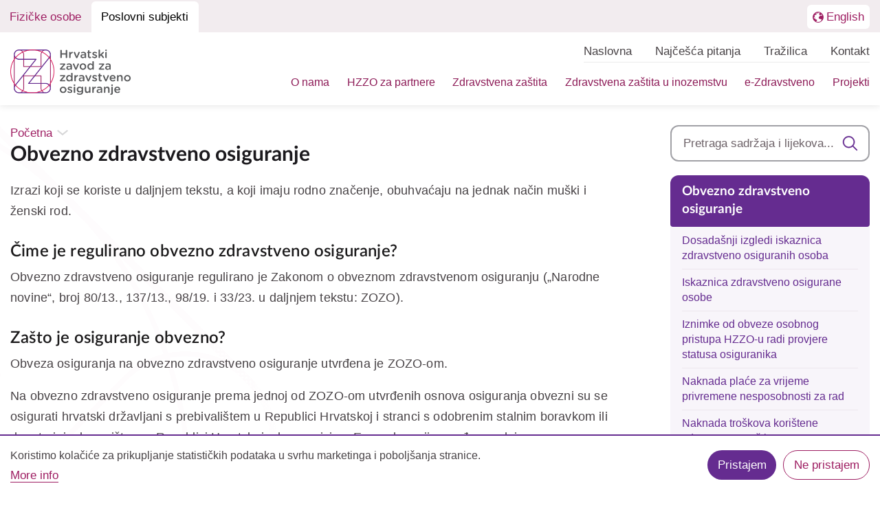

--- FILE ---
content_type: text/html; charset=UTF-8
request_url: https://hzzo.hr/poslovni-subjekti/obvezno-zdravstveno-osiguranje
body_size: 15626
content:
<!DOCTYPE html>
<html lang="hr" dir="ltr" prefix="content: http://purl.org/rss/1.0/modules/content/  dc: http://purl.org/dc/terms/  foaf: http://xmlns.com/foaf/0.1/  og: http://ogp.me/ns#  rdfs: http://www.w3.org/2000/01/rdf-schema#  schema: http://schema.org/  sioc: http://rdfs.org/sioc/ns#  sioct: http://rdfs.org/sioc/types#  skos: http://www.w3.org/2004/02/skos/core#  xsd: http://www.w3.org/2001/XMLSchema# ">
<head>
  <meta charset='utf-8'>

  <meta http-equiv='X-UA-Compatible' content='IE=edge,chrome=1'>
  <meta name='viewport' content='width=device-width, height=device-height, initial-scale=1.0, maximum-scale=1.0'>

  <meta charset="utf-8" />
<meta name="description" content="Izrazi koji se koriste u daljnjem tekstu, a koji imaju rodno značenje, obuhvaćaju na jednak način muški i ženski rod. Čime je regulirano obvezno zdravstveno osiguranje? Obvezno zdravstveno osiguranje regulirano je Zakonom o obveznom zdravstvenom osiguranju („Narodne novine“, broj 80/13., 137/13., 98/19. i 33/23. u daljnjem tekstu: ZOZO). Zašto je osiguranje obvezno? Obveza osiguranja na obvezno zdravstveno osiguranje utvrđena je ZOZO-om." />
<link rel="canonical" href="https://hzzo.hr/poslovni-subjekti/obvezno-zdravstveno-osiguranje" />
<meta property="og:image" content="https://hzzo.hr/sites/default/themes/custom/hzzo/media/brand/ogp-hzzo.png" />
<meta name="Generator" content="Drupal 11 (https://www.drupal.org)" />
<meta name="MobileOptimized" content="width" />
<meta name="HandheldFriendly" content="true" />
<meta name="viewport" content="width=device-width, initial-scale=1.0" />
<link rel="icon" href="/sites/default/themes/custom/hzzo/media/brand/favicon.ico" type="image/vnd.microsoft.icon" />
<link rel="alternate" hreflang="hr" href="https://hzzo.hr/poslovni-subjekti/obvezno-zdravstveno-osiguranje" />

    <title>Obvezno zdravstveno osiguranje | HZZO</title>
    

    <!-- Favicon -->
      <link rel="apple-touch-icon" sizes="180x180" href="/sites/default/themes/custom/hzzo/media/brand/apple-touch-icon.png">
      <link rel="icon" type="image/png" sizes="32x32" href="/sites/default/themes/custom/hzzo/media/brand/favicon-32x32.png">
      <link rel="icon" type="image/png" sizes="16x16" href="/sites/default/themes/custom/hzzo/media/brand/favicon-16x16.png">
      <link rel="manifest" href="/sites/default/themes/custom/hzzo/media/brand/site.webmanifest">
      <link rel="mask-icon" href="/sites/default/themes/custom/hzzo/media/brand/safari-pinned-tab.svg" color="#9e1e62">
      <link rel="shortcut icon" href="/sites/default/themes/custom/hzzo/media/brand/favicon.ico">
      <meta name="msapplication-TileColor" content="#ffffff">
      <meta name="msapplication-config" content="/sites/default/themes/custom/hzzo/media/brand/browserconfig.xml">

    <!-- Theme color -->
    <meta name="theme-color" content="#ffffff">

    <script>
      window.App = {
        name: 'Project name',
        mediaPath: '../media/',
        scriptPath: '../js/',
        debug: true,
        verbose: true,

        // Device info
        device: {
          ua: navigator.userAgent.toLowerCase()
        }
      };

      // Detect iOS
      if (/(iphone|ipad|ipod)/.test(App.device.ua)) {
        App.device.os = 'ios';
        App.device.osVersion = parseFloat((navigator.appVersion).match(/OS (\d+)_(\d+)_?(\d+)?/)[1]);
        document.documentElement.className += ' ios';
      }

      // Detect Internet Explorer
      if (/\strident\/[0-9\.]+/.test(App.device.ua)) {
        App.device.os = 'ie';
        document.documentElement.className += ' ie';
      }
    </script>

    <script>
      var tagsUrl = "/search/tags.json"
    </script>

    <script>
      (function(h,o,t,j,a,r){
        h.hj=h.hj||function(){(h.hj.q=h.hj.q||[]).push(arguments)};
        h._hjSettings={hjid:1797622,hjsv:5};
        a=o.getElementsByTagName('head')[0];
        r=o.createElement('script');r.async=1;
        r.src=t+h._hjSettings.hjid+j+h._hjSettings.hjsv;
        a.appendChild(r);
      })(window,document,'//static.hotjar.com/c/hotjar-','.js?sv=');
    </script>

    <style>
      @font-face {
        font-family: "LatoLatin";
        font-display: swap;
        src: url("/sites/default/themes/custom/hzzo/fonts/LatoLatin-Semibold.woff2") format("woff2"),
            url("/sites/default/themes/custom/hzzo/fonts/LatoLatin-Semibold.woff") format("woff");
        font-weight: 600;
      }

      @font-face {
        font-family: "LatoLatin";
        font-display: swap;
        src: url("/sites/default/themes/custom/hzzo/fonts/LatoLatin-Bold.woff2") format("woff2"),
            url("/sites/default/themes/custom/hzzo/fonts/LatoLatin-Bold.woff") format("woff");
        font-weight: 700;
      }
    </style>

    <!-- Critical CSS -->
    <link rel="stylesheet" media="all" href="/sites/default/files/css/css_U0_7vlMMvyIv3XUQk5_4Y34OlKaRQFItoSpGI1u_FPE.css?delta=0&amp;language=hr&amp;theme=hzzo&amp;include=eJxLLY1Pzs_PzkwFUrkFOZmJecmp-qlYBOOTEotSdTKqqvL103PykxJzdJOLi3WKK4tLUnP1kxKLUwFTmR0r" />
<link rel="stylesheet" media="all" href="/sites/default/files/css/css_BIFYtSg5e20Uwm2K8WAaDctbGL8YxZ6ES92RKlzwsjo.css?delta=1&amp;language=hr&amp;theme=hzzo&amp;include=eJxLLY1Pzs_PzkwFUrkFOZmJecmp-qlYBOOTEotSdTKqqvL103PykxJzdJOLi3WKK4tLUnP1kxKLUwFTmR0r" />

  </head>

  <body>
    <!-- Google Tag Manager (noscript) -->
    <noscript>
      <iframe src="https://www.googletagmanager.com/ns.html?id=GTM-T7J22CK"
              height="0"
              width="0"
              style="display:none;visibility:hidden">
      </iframe>
    </noscript>
    <!-- End Google Tag Manager (noscript) -->

    <header class="o-mainHeader stuck">

  <a class="tab-navigation"
      data-tab-navigation
      href="#mainContent"
      tabindex="1">
    Skoči na glavni sadržaj
  </a>

  <a class="tab-navigation"
      data-tab-navigation='[name="query"]'
      href="#mainSearchBlock"
      tabindex="1">
    Skoči na pretragu
  </a>

  <div class="o-mainHeader_topbar">
    <div class="container">
      <div class="row">
        <div class="col-12">

          <div class="o-mainHeader_topbarWrapper">

            <nav role="navigation" role="navigation" aria-label="Choose site type"  id="block-hzzo-divisions" class="c-list-wrapper -siteType">
            
  <h2 class="visually-hidden" id="block-hzzo-divisions-menu">Podjela na Fizičke osobe i Poslovne subjekte</h2>
  

        

        <ul>
      
      <li>

                          
        <a href="https://hzzo.hr/">Fizičke osobe</a>

              </li>
    
      <li>

                          
        <a href="https://hzzo.hr/poslovni-subjekti" class="is-active">Poslovni subjekti</a>

              </li>
      </ul>
    


  </nav>


            
            <a class="btn -lang" href="/en"
               aria-label="Prebačaj na englesku stranicu" tabindex="2">
              <h2 class="sr-only">Languages</h2>
              <img class="mr-1" src="/sites/default/themes/custom/hzzo/media/symbols/globe.svg"
                   alt="English">
              <span class="d-none d-lg-inline">English</span>
              <span class="d-lg-none">EN</span>
            </a>
          </div>
        </div>
      </div>
    </div>
  </div>

  <!-- Bottombar START -->
  <div class="o-mainHeader_bottombar">
    <div class="container">
      <div class="row">
        <div class="col-12">

          <div class="o-mainHeader_bottombarWrapper">

                                                  <!-- Logo -->
                          <h2>
                <a class="c-link -logo" href="https://hzzo.hr/poslovni-subjekti">
                  <img src="/sites/default/themes/custom/hzzo/media/brand/logo.png"
                       alt="Hrvatski zavod za zdravstveno osiguranje">
                </a>
              </h2>
            
            <!-- Menu START -->
            <div class="o-mainHeader_nav">

                              <nav role="navigation"
     aria-labelledby="block-topmenuposlovnisubjekti-menu"
   id="block-topmenuposlovnisubjekti" class="c-list-wrapper -topNavigation">

            <h2 class="sr-only"  class="visually-hidden" id="block-topmenuposlovnisubjekti-menu">Nadnavigacija</h2>

        
        <ul>
            <li>
        <a href="/poslovni-subjekti" data-drupal-link-system-path="poslovni-subjekti">Naslovna</a>
              </li>
          <li>
        <a href="/poslovni-subjekti/pitanja-i-odgovori" data-drupal-link-system-path="poslovni-subjekti/pitanja-i-odgovori">Najčešća pitanja</a>
              </li>
          <li>
        <a href="/poslovni-subjekti/search" data-drupal-link-system-path="poslovni-subjekti/search">Tražilica</a>
              </li>
          <li>
        <a href="/poslovni-subjekti/kontakt" data-drupal-link-system-path="node/49850">Kontakt</a>
              </li>
      </ul>
    


  </nav>

              
              <div class="c-list-wrapper -mobileTriggers" data-mobile-triggers>
                <ul>
                  <li>
                    <button class="btn-clear" data-toggle="modal" data-target="#modalSearch">
                      <img src="/sites/default/themes/custom/hzzo/media/symbols/magnifier.svg" alt="Pretraga">
                    </button>
                  </li>

                  <li>
                    <button class="btn-clear" data-toggle="modal" data-target="#modalContact">
                      <img src="/sites/default/themes/custom/hzzo/media/symbols/phone.svg" alt="Phone call">
                    </button>
                  </li>

                  <li>
                    <button class="o-mainHeader_navTrigger btn-clear" data-menu-trigger="open">
                      <img src="/sites/default/themes/custom/hzzo/media/symbols/menu.svg" alt="Izbornik">
                    </button>
                  </li>
                </ul>
              </div>

              <!-- Main Navigation START -->
              <nav class="o-mainNav" data-menu data-menu-active-level="0">
                <h2 class="sr-only">Glavna navigacija</h2>

                <div class="o-mainNav_top d-flex flex-wrap d-lg-none justify-content-between" data-menu-top>
                  <div>
                    <div data-menu-back>
                      <div class="o-mainNav_back">
                        <img src="/sites/default/themes/custom/hzzo/media/symbols/chevron.svg" alt="▾">
                        Natrag
                      </div>

                      <div data-menu-title>Izbornik</div>
                    </div>

                  </div>

                  <div class="o-mainHeader_navTrigger" data-menu-trigger="close">
                    <img src="/sites/default/themes/custom/hzzo/media/symbols/close.svg" alt="x">
                  </div>

                                      <div class="o-segmentedControl my-3">
                      <ul class="nav nav-tabs" role="tablist">
                        <li class="nav-item">
                          <a class="nav-link "
                             id="menu-first-tab"
                             data-toggle="tab"
                             href="#first"
                             role="tab"
                             aria-controls="first"
                             data-menu-reset
                             aria-selected="true">
                            Građani
                          </a>
                        </li>

                        <li class="nav-item">
                          <a class="nav-link active"
                             id="menu-second-tab"
                             data-toggle="tab"
                             href="#second"
                             role="tab"
                             aria-controls="second"
                             data-menu-reset
                             aria-selected="false">
                            Poslovni subjekti
                          </a>
                        </li>
                      </ul>
                    </div>
                                  </div>

                <div class="tab-content">

                  <div class="tab-pane active" id="second" role="tabpanel" aria-labelledby="menu-second-tab">
  


  
          <ul class="o-mainNav_list" data-menu-list>
    
                <li  class="o-mainNav_item -sub" data-menu-item data-menu-item-level="1">
        <a href="/poslovni-subjekti/o-nama" data-drupal-link-system-path="node/7886">O nama</a>

                    
          <button class="o-mainNav_trigger-sub"
              id="dropdownMenuButtonPoslovni-1"
              tabindex="0"
              data-menu-trigger-sub
              aria-haspopup="false">
        <img src="https://hzzo.hr/sites/default/themes/custom/hzzo/media/symbols/chevron-primary.svg" alt="▾">
      </button>

      <ul class="o-mainNav_list-sub -sub" data-sub aria-labelledby="dropdownMenuButtonPoslovni-1">
    
                <li  class="o-mainNav_item" data-menu-item data-menu-item-level="2">
        <a href="/poslovni-subjekti/o-nama/pravni-okvir" data-drupal-link-system-path="node/7891">Pravni okvir</a>

              </li>
                <li  class="o-mainNav_item" data-menu-item data-menu-item-level="2">
        <a href="/poslovni-subjekti/o-nama/povijest" data-drupal-link-system-path="node/7889">Povijest</a>

              </li>
                <li  class="o-mainNav_item" data-menu-item data-menu-item-level="2">
        <a href="/poslovni-subjekti/o-nama/organizacija" data-drupal-link-system-path="node/7890">Organizacija</a>

              </li>
                <li  class="o-mainNav_item -sub" data-menu-item data-menu-item-level="2">
        <a href="/poslovni-subjekti/o-nama/upravno-vijece" data-drupal-link-system-path="node/7899">Upravno vijeće</a>

                    
          <button class="o-mainNav_trigger-sub"
              id="dropdownMenuButtonPoslovni-1-4"
              tabindex="0"
              data-menu-trigger-sub
              aria-haspopup="false">
        <img src="https://hzzo.hr/sites/default/themes/custom/hzzo/media/symbols/chevron-primary.svg" alt="▾">
      </button>

      <ul class="o-mainNav_list-sub -sub" data-sub aria-labelledby="dropdownMenuButtonPoslovni-1-4">
    
                <li  class="o-mainNav_item" data-menu-item data-menu-item-level="3">
        <a href="/poslovni-subjekti/o-nama/upravno-vijece/odluke-uv" data-drupal-link-system-path="node/7900">Odluke UV-a</a>

              </li>
                <li  class="o-mainNav_item" data-menu-item data-menu-item-level="3">
        <a href="/poslovni-subjekti/o-nama/upravno-vijece/sjednice-uv" data-drupal-link-system-path="node/7902">Sjednice UV-a</a>

              </li>
                <li  class="o-mainNav_item" data-menu-item data-menu-item-level="3">
        <a href="/poslovni-subjekti/o-nama/upravno-vijece/radni-materijali-za-uv" data-drupal-link-system-path="node/7901">Radni materijali za UV</a>

              </li>
    
    </ul>
  
              </li>
                <li  class="o-mainNav_item -sub" data-menu-item data-menu-item-level="2">
        <a href="/poslovni-subjekti/o-nama/ravnatelj-zamjenik-i-pomocnici" data-drupal-link-system-path="node/7903">Ravnatelj, zamjenik i pomoćnici</a>

                    
          <button class="o-mainNav_trigger-sub"
              id="dropdownMenuButtonPoslovni-1-5"
              tabindex="0"
              data-menu-trigger-sub
              aria-haspopup="false">
        <img src="https://hzzo.hr/sites/default/themes/custom/hzzo/media/symbols/chevron-primary.svg" alt="▾">
      </button>

      <ul class="o-mainNav_list-sub -sub" data-sub aria-labelledby="dropdownMenuButtonPoslovni-1-5">
    
                <li  class="o-mainNav_item" data-menu-item data-menu-item-level="3">
        <a href="/poslovni-subjekti/o-nama/ravnatelj-zamjenik-i-pomocnici/rukovoditelji-sluzbi-u-direkciji" data-drupal-link-system-path="node/7459">Rukovoditelji Službi u Direkciji</a>

              </li>
    
    </ul>
  
              </li>
                <li  class="o-mainNav_item" data-menu-item data-menu-item-level="2">
        <a href="/poslovni-subjekti/o-nama/podrucni-uredi" data-drupal-link-system-path="node/7905">Područni uredi</a>

              </li>
                <li  class="o-mainNav_item" data-menu-item data-menu-item-level="2">
        <a href="/poslovni-subjekti/o-nama/izvjesca" data-drupal-link-system-path="node/7926">Izvješća</a>

              </li>
                <li  class="o-mainNav_item" data-menu-item data-menu-item-level="2">
        <a href="/poslovni-subjekti/o-nama/financijski-planovi" data-drupal-link-system-path="node/7929">Financijski planovi</a>

              </li>
                <li  class="o-mainNav_item -sub" data-menu-item data-menu-item-level="2">
        <a href="/poslovni-subjekti/o-nama/financiranje-programa-i-projekata-udruga" data-drupal-link-system-path="node/7930">Financiranje programa i projekata udruga</a>

                    
          <button class="o-mainNav_trigger-sub"
              id="dropdownMenuButtonPoslovni-1-9"
              tabindex="0"
              data-menu-trigger-sub
              aria-haspopup="false">
        <img src="https://hzzo.hr/sites/default/themes/custom/hzzo/media/symbols/chevron-primary.svg" alt="▾">
      </button>

      <ul class="o-mainNav_list-sub -sub" data-sub aria-labelledby="dropdownMenuButtonPoslovni-1-9">
    
                <li  class="o-mainNav_item" data-menu-item data-menu-item-level="3">
        <a href="/poslovni-subjekti/o-nama/financiranje-programa-i-projekata-udruga/financiranje-programa-i-3" data-drupal-link-system-path="node/8285">Financiranje programa i projekata udruga za svibanj 2020.</a>

              </li>
                <li  class="o-mainNav_item" data-menu-item data-menu-item-level="3">
        <a href="/poslovni-subjekti/o-nama/financiranje-programa-i-projekata-udruga/podaci-o-dodijeljenim" data-drupal-link-system-path="node/8284">Podaci o dodijeljenim bespovratnim sredstvima u 2019. godini.</a>

              </li>
                <li  class="o-mainNav_item" data-menu-item data-menu-item-level="3">
        <a href="/poslovni-subjekti/o-nama/financiranje-programa-i-projekata-udruga/financiranje-programa-i-2" data-drupal-link-system-path="node/8276">Financiranje programa i projekata udruga za rujan 2019.</a>

              </li>
                <li  class="o-mainNav_item" data-menu-item data-menu-item-level="3">
        <a href="/poslovni-subjekti/o-nama/financiranje-programa-i-projekata-udruga/financiranje-programa-i-1" data-drupal-link-system-path="node/8268">Financiranje programa i projekata udruga za svibanj 2019.</a>

              </li>
                <li  class="o-mainNav_item" data-menu-item data-menu-item-level="3">
        <a href="/poslovni-subjekti/o-nama/financiranje-programa-i-projekata-udruga/financiranje-programa-i-0" data-drupal-link-system-path="node/8260">Financiranje programa i projekata udruga za listopad 2018.</a>

              </li>
                <li  class="o-mainNav_item" data-menu-item data-menu-item-level="3">
        <a href="/poslovni-subjekti/o-nama/financiranje-programa-i-projekata-udruga/financiranje-programa-i" data-drupal-link-system-path="node/8270">Financiranje programa i projekata udruga za svibanj 2018.</a>

              </li>
    
    </ul>
  
              </li>
    
    </ul>
  
              </li>
                <li  class="o-mainNav_item -sub" data-menu-item data-menu-item-level="1">
        <a href="/poslovni-subjekti/hzzo-za-partnere" data-drupal-link-system-path="node/7953">HZZO za partnere</a>

                    
          <button class="o-mainNav_trigger-sub"
              id="dropdownMenuButtonPoslovni-2"
              tabindex="0"
              data-menu-trigger-sub
              aria-haspopup="false">
        <img src="https://hzzo.hr/sites/default/themes/custom/hzzo/media/symbols/chevron-primary.svg" alt="▾">
      </button>

      <ul class="o-mainNav_list-sub -sub" data-sub aria-labelledby="dropdownMenuButtonPoslovni-2">
    
                <li  class="o-mainNav_item" data-menu-item data-menu-item-level="2">
        <a href="/poslovni-subjekti/hzzo-za-partnere/nacionalni-preventivni-programi" data-drupal-link-system-path="node/7970">Nacionalni preventivni programi</a>

              </li>
                <li  class="o-mainNav_item" data-menu-item data-menu-item-level="2">
        <a href="/poslovni-subjekti/hzzo-za-partnere/ugovaranje-pzz" data-drupal-link-system-path="node/7975">Ugovaranje PZZ</a>

              </li>
                <li  class="o-mainNav_item" data-menu-item data-menu-item-level="2">
        <a href="/poslovni-subjekti/hzzo-za-partnere/skzz-ustanove" data-drupal-link-system-path="node/7971">SKZZ ustanove</a>

              </li>
                <li  class="o-mainNav_item" data-menu-item data-menu-item-level="2">
        <a href="/poslovni-subjekti/hzzo-za-partnere/novosti-ugovaranja-2015-za-bzz-i-skzz" data-drupal-link-system-path="node/7973">Novosti ugovaranja 2015 za BZZ i SKZZ</a>

              </li>
                <li  class="o-mainNav_item" data-menu-item data-menu-item-level="2">
        <a href="/poslovni-subjekti/hzzo-za-partnere/prava-iz-obveznog-zdravstvenog-osiguranja" data-drupal-link-system-path="node/7965">Prava iz obveznog zdravstvenog osiguranja</a>

              </li>
                <li  class="o-mainNav_item" data-menu-item data-menu-item-level="2">
        <a href="/poslovni-subjekti/hzzo-za-partnere/novi-model" data-drupal-link-system-path="node/7967">Novi model</a>

              </li>
                <li  class="o-mainNav_item" data-menu-item data-menu-item-level="2">
        <a href="/poslovni-subjekti/hzzo-za-partnere/sadrzaj-magnetskih-tragova-iskaznica" data-drupal-link-system-path="node/7959">Sadržaj magnetskih tragova iskaznica</a>

              </li>
                <li  class="o-mainNav_item" data-menu-item data-menu-item-level="2">
        <a href="/poslovni-subjekti/hzzo-za-partnere/akdsh-aplikacija-za-digitalno-potpisivanje-datoteka-hzzo" data-drupal-link-system-path="node/7964">AKDSH - Aplikacija za digitalno potpisivanje datoteka HZZO pametnom karticom</a>

              </li>
                <li  class="o-mainNav_item" data-menu-item data-menu-item-level="2">
        <a href="/poslovni-subjekti/hzzo-za-partnere/lijekovi-i-medicinski-proizvodi" data-drupal-link-system-path="node/7966">Lijekovi i medicinski proizvodi</a>

              </li>
                <li  class="o-mainNav_item" data-menu-item data-menu-item-level="2">
        <a href="/poslovni-subjekti/hzzo-za-partnere/tiskanice-medicinskih-izvjesca" data-drupal-link-system-path="node/7957">Tiskanice medicinskih izvješća</a>

              </li>
                <li  class="o-mainNav_item" data-menu-item data-menu-item-level="2">
        <a href="/poslovni-subjekti/hzzo-za-partnere/opis-slogova-medicinskih-izvjesca" data-drupal-link-system-path="node/7962">Opis slogova medicinskih izvješća</a>

              </li>
                <li  class="o-mainNav_item" data-menu-item data-menu-item-level="2">
        <a href="/poslovni-subjekti/hzzo-za-partnere/opisi-slogova-racuna-za-pruzenu-zdravstvenu-zastitu" data-drupal-link-system-path="node/7958">Opisi slogova računa za pruženu zdravstvenu zaštitu</a>

              </li>
                <li  class="o-mainNav_item" data-menu-item data-menu-item-level="2">
        <a href="/poslovni-subjekti/hzzo-za-partnere/tiskanice-racuna" data-drupal-link-system-path="node/7961">Tiskanice računa</a>

              </li>
                <li  class="o-mainNav_item" data-menu-item data-menu-item-level="2">
        <a href="/poslovni-subjekti/hzzo-za-partnere/racuni-za-zz" data-drupal-link-system-path="node/7969">Računi za ZZ</a>

              </li>
                <li  class="o-mainNav_item" data-menu-item data-menu-item-level="2">
        <a href="/poslovni-subjekti/hzzo-za-partnere/sifrarnici-hzzo-0" data-drupal-link-system-path="node/7960">Šifrarnici HZZO-a</a>

              </li>
                <li  class="o-mainNav_item" data-menu-item data-menu-item-level="2">
        <a href="/poslovni-subjekti/hzzo-za-partnere/pregled-placenih-obveza-hzzo" data-drupal-link-system-path="node/7972">Pregled plaćenih obveza HZZO-a</a>

              </li>
                <li  class="o-mainNav_item" data-menu-item data-menu-item-level="2">
        <a href="/poslovni-subjekti/hzzo-za-partnere/cijena-benzina-za-sanitetski-prijevoz" data-drupal-link-system-path="node/7955">Cijena benzina za sanitetski prijevoz</a>

              </li>
                <li  class="o-mainNav_item" data-menu-item data-menu-item-level="2">
        <a href="/poslovni-subjekti/hzzo-za-partnere/broj-osiguranih-osoba-hzzo" data-drupal-link-system-path="node/7963">Broj osiguranih osoba HZZO-a</a>

              </li>
                <li  class="o-mainNav_item" data-menu-item data-menu-item-level="2">
        <a href="/poslovni-subjekti/hzzo-za-partnere/prikupljanje-financijskih-izvjesca-ustanova-u-zdravstvu" data-drupal-link-system-path="node/7956">Prikupljanje financijskih izvješća ustanova u zdravstvu</a>

              </li>
                <li  class="o-mainNav_item" data-menu-item data-menu-item-level="2">
        <a href="/poslovni-subjekti/hzzo-za-partnere/eusluge" data-drupal-link-system-path="node/7974">eUsluge</a>

              </li>
                <li  class="o-mainNav_item" data-menu-item data-menu-item-level="2">
        <a href="https://hzzo.hr/poslovni-subjekti/hzzo-za-partnere/izvjestaj-transparentnosti">Izvještaj transparentnosti</a>

              </li>
    
    </ul>
  
              </li>
                <li  class="o-mainNav_item -sub" data-menu-item data-menu-item-level="1">
        <a href="/poslovni-subjekti/zdravstvena-zastita/opis-zdravstvenog-sustava" data-drupal-link-system-path="node/7979">Zdravstvena zaštita</a>

                    
          <button class="o-mainNav_trigger-sub"
              id="dropdownMenuButtonPoslovni-3"
              tabindex="0"
              data-menu-trigger-sub
              aria-haspopup="false">
        <img src="https://hzzo.hr/sites/default/themes/custom/hzzo/media/symbols/chevron-primary.svg" alt="▾">
      </button>

      <ul class="o-mainNav_list-sub -sub" data-sub aria-labelledby="dropdownMenuButtonPoslovni-3">
    
                <li  class="o-mainNav_item" data-menu-item data-menu-item-level="2">
        <a href="/poslovni-subjekti/zdravstvena-zastita/pravni-akti" data-drupal-link-system-path="node/8017">Pravni akti</a>

              </li>
                <li  class="o-mainNav_item -sub" data-menu-item data-menu-item-level="2">
        <a href="/poslovni-subjekti/zdravstvena-zastita/lijekovi/objavljene-liste-lijekova" data-drupal-link-system-path="node/8018">Lijekovi</a>

                    
          <button class="o-mainNav_trigger-sub"
              id="dropdownMenuButtonPoslovni-3-2"
              tabindex="0"
              data-menu-trigger-sub
              aria-haspopup="false">
        <img src="https://hzzo.hr/sites/default/themes/custom/hzzo/media/symbols/chevron-primary.svg" alt="▾">
      </button>

      <ul class="o-mainNav_list-sub -sub" data-sub aria-labelledby="dropdownMenuButtonPoslovni-3-2">
    
                <li  class="o-mainNav_item" data-menu-item data-menu-item-level="3">
        <a href="/poslovni-subjekti/zdravstvena-zastita/lijekovi/objavljene-liste-lijekova" data-drupal-link-system-path="node/8018">Objavljene liste lijekova</a>

              </li>
                <li  class="o-mainNav_item" data-menu-item data-menu-item-level="3">
        <a href="/poslovni-subjekti/zdravstvena-zastita/lijekovi/pravo-na-koristenje-lijekova" data-drupal-link-system-path="node/7996">Pravo na korištenje lijekova</a>

              </li>
                <li  class="o-mainNav_item" data-menu-item data-menu-item-level="3">
        <a href="/poslovni-subjekti/zdravstvena-zastita/lijekovi/stavljanje-lijekova-na-liste-lijekova" data-drupal-link-system-path="node/8021">Stavljanje lijekova na liste lijekova</a>

              </li>
    
    </ul>
  
              </li>
                <li  class="o-mainNav_item" data-menu-item data-menu-item-level="2">
        <a href="/poslovni-subjekti/zdravstvena-zastita/medicinski-proizvodi" data-drupal-link-system-path="node/7998">Medicinski proizvodi</a>

              </li>
                <li  class="o-mainNav_item -sub" data-menu-item data-menu-item-level="2">
        <a href="/poslovni-subjekti/zdravstvena-zastita/zdravstvena-zastita-pokrivena-obveznim-zdravstvenim" data-drupal-link-system-path="node/7999">Zdravstvena zaštita pokrivena obveznim zdravstvenim osiguranjem</a>

                    
          <button class="o-mainNav_trigger-sub"
              id="dropdownMenuButtonPoslovni-3-4"
              tabindex="0"
              data-menu-trigger-sub
              aria-haspopup="false">
        <img src="https://hzzo.hr/sites/default/themes/custom/hzzo/media/symbols/chevron-primary.svg" alt="▾">
      </button>

      <ul class="o-mainNav_list-sub -sub" data-sub aria-labelledby="dropdownMenuButtonPoslovni-3-4">
    
                <li  class="o-mainNav_item" data-menu-item data-menu-item-level="3">
        <a href="/poslovni-subjekti/zdravstvena-zastita/zdravstvena-zastita-pokrivena-obveznim-zdravstvenim-2" data-drupal-link-system-path="node/8002">Ugovoreni sadržaji zdravstvene zaštite u RH</a>

              </li>
                <li  class="o-mainNav_item" data-menu-item data-menu-item-level="3">
        <a href="/poslovni-subjekti/zdravstvena-zastita/zdravstvena-zastita-pokrivena-obveznim-zdravstvenim-3" data-drupal-link-system-path="node/8003">Tražilica ugovorenih sadržaja zdravstvene zaštite u RH</a>

              </li>
                <li  class="o-mainNav_item" data-menu-item data-menu-item-level="3">
        <a href="/poslovni-subjekti/zdravstvena-zastita/zdravstvena-zastita-pokrivena-obveznim-zdravstvenim-0" data-drupal-link-system-path="node/8000">Pokazatelji kvalitete zdravstvene zaštite</a>

              </li>
    
    </ul>
  
              </li>
                <li  class="o-mainNav_item" data-menu-item data-menu-item-level="2">
        <a href="/poslovni-subjekti/zdravstvena-zastita/opseg-prava-iz-obveznog-zdravstvenog-osiguranja" data-drupal-link-system-path="node/7984">Opseg prava iz obveznog zdravstvenog osiguranja</a>

              </li>
                <li  class="o-mainNav_item" data-menu-item data-menu-item-level="2">
        <a href="/poslovni-subjekti/zdravstvena-zastita/prava-na-medicinske-usluge" data-drupal-link-system-path="node/7985">Prava na medicinske usluge</a>

              </li>
                <li  class="o-mainNav_item" data-menu-item data-menu-item-level="2">
        <a href="/poslovni-subjekti/zdravstvena-zastita/kvaliteta-i-sigurnost-zdravstvene-zastite" data-drupal-link-system-path="node/7989">Kvaliteta i sigurnost zdravstvene zaštite</a>

              </li>
                <li  class="o-mainNav_item" data-menu-item data-menu-item-level="2">
        <a href="/poslovni-subjekti/zdravstvena-zastita/odgovornost-zdravstvenih-djelatnika" data-drupal-link-system-path="node/8004">Odgovornost zdravstvenih djelatnika</a>

              </li>
                <li  class="o-mainNav_item" data-menu-item data-menu-item-level="2">
        <a href="/poslovni-subjekti/zdravstvena-zastita/postupci-u-slucaju-stete-nastale-tijekom-pruzanja" data-drupal-link-system-path="node/8012">Postupci u slučaju štete nastale tijekom pružanja zdravstvene zaštite pacijentu</a>

              </li>
                <li  class="o-mainNav_item" data-menu-item data-menu-item-level="2">
        <a href="/poslovni-subjekti/pristup-zdravstvenoj-zastiti/pristup-bolnicama-za-pacijente-s-invalidnoscu" data-drupal-link-system-path="node/8231">Pristup bolnicama za pacijente s invalidnošću</a>

              </li>
                <li  class="o-mainNav_item" data-menu-item data-menu-item-level="2">
        <a href="/poslovni-subjekti/zdravstvena-zastita/kontrola-i-nadzor" data-drupal-link-system-path="node/8015">Kontrola i nadzor</a>

              </li>
    
    </ul>
  
              </li>
                <li  class="o-mainNav_item -sub" data-menu-item data-menu-item-level="1">
        <a href="/poslovni-subjekti/zdravstvena-zastita-u-inozemstvu" data-drupal-link-system-path="node/8022">Zdravstvena zaštita u inozemstvu</a>

                    
          <button class="o-mainNav_trigger-sub"
              id="dropdownMenuButtonPoslovni-4"
              tabindex="0"
              data-menu-trigger-sub
              aria-haspopup="false">
        <img src="https://hzzo.hr/sites/default/themes/custom/hzzo/media/symbols/chevron-primary.svg" alt="▾">
      </button>

      <ul class="o-mainNav_list-sub -sub" data-sub aria-labelledby="dropdownMenuButtonPoslovni-4">
    
                <li  class="o-mainNav_item" data-menu-item data-menu-item-level="2">
        <a href="/poslovni-subjekti/zdravstvena-zastita-u-inozemstvu/europska-unija-europski-ekonomski-prostor" data-drupal-link-system-path="node/31759">Europska unija, Europski ekonomski prostor, Švicarska, UK </a>

              </li>
                <li  class="o-mainNav_item" data-menu-item data-menu-item-level="2">
        <a href="/poslovni-subjekti/zdravstvena-zastita-u-inozemstvu/ugovorne-drzave" data-drupal-link-system-path="node/31760">Ugovorne države</a>

              </li>
                <li  class="o-mainNav_item" data-menu-item data-menu-item-level="2">
        <a href="/poslovni-subjekti/zdravstvena-zastita-u-inozemstvu/trece-drzave" data-drupal-link-system-path="node/31761">Treće države </a>

              </li>
    
    </ul>
  
              </li>
                <li  class="o-mainNav_item -sub" data-menu-item data-menu-item-level="1">
        <a href="/poslovni-subjekti/e-zdravstveno" data-drupal-link-system-path="node/8165">e-Zdravstveno</a>

                    
          <button class="o-mainNav_trigger-sub"
              id="dropdownMenuButtonPoslovni-5"
              tabindex="0"
              data-menu-trigger-sub
              aria-haspopup="false">
        <img src="https://hzzo.hr/sites/default/themes/custom/hzzo/media/symbols/chevron-primary.svg" alt="▾">
      </button>

      <ul class="o-mainNav_list-sub -sub" data-sub aria-labelledby="dropdownMenuButtonPoslovni-5">
    
                <li  class="o-mainNav_item" data-menu-item data-menu-item-level="2">
        <a href="/poslovni-subjekti/e-zdravstveno/novosti" data-drupal-link-system-path="node/146567">Novosti</a>

              </li>
                <li  class="o-mainNav_item" data-menu-item data-menu-item-level="2">
        <a href="/poslovni-subjekti/e-zdravstveno/cemu-sluzi" data-drupal-link-system-path="node/146568">Čemu služi</a>

              </li>
                <li  class="o-mainNav_item" data-menu-item data-menu-item-level="2">
        <a href="/poslovni-subjekti/e-zdravstveno/kako-postati-korisnik-usluge-0" data-drupal-link-system-path="node/146569">Kako postati korisnik usluge?</a>

              </li>
                <li  class="o-mainNav_item" data-menu-item data-menu-item-level="2">
        <a href="/poslovni-subjekti/e-zdravstveno/upute" data-drupal-link-system-path="node/146570">Upute</a>

              </li>
    
    </ul>
  
              </li>
                <li  class="o-mainNav_item -sub" data-menu-item data-menu-item-level="1">
        <a href="/poslovni-subjekti/projekti" data-drupal-link-system-path="node/49892">Projekti</a>

                    
          <button class="o-mainNav_trigger-sub"
              id="dropdownMenuButtonPoslovni-6"
              tabindex="0"
              data-menu-trigger-sub
              aria-haspopup="false">
        <img src="https://hzzo.hr/sites/default/themes/custom/hzzo/media/symbols/chevron-primary.svg" alt="▾">
      </button>

      <ul class="o-mainNav_list-sub -sub" data-sub aria-labelledby="dropdownMenuButtonPoslovni-6">
    
                <li  class="o-mainNav_item -sub" data-menu-item data-menu-item-level="2">
        <a href="/poslovni-subjekti/projekti/e-projekti" data-drupal-link-system-path="node/21922">e-Projekti</a>

                    
          <button class="o-mainNav_trigger-sub"
              id="dropdownMenuButtonPoslovni-6-1"
              tabindex="0"
              data-menu-trigger-sub
              aria-haspopup="false">
        <img src="https://hzzo.hr/sites/default/themes/custom/hzzo/media/symbols/chevron-primary.svg" alt="▾">
      </button>

      <ul class="o-mainNav_list-sub -sub" data-sub aria-labelledby="dropdownMenuButtonPoslovni-6-1">
    
                <li  class="o-mainNav_item" data-menu-item data-menu-item-level="3">
        <a href="/poslovni-subjekti/ehzzo" data-drupal-link-system-path="node/8263">eHZZO</a>

              </li>
                <li  class="o-mainNav_item" data-menu-item data-menu-item-level="3">
        <a href="/poslovni-subjekti/novosti/ostalo/elijekovi-integrirani-informaticki-sustav-za-upravljanje-lijekovima" data-drupal-link-system-path="node/21911">e-Lijekovi</a>

              </li>
    
    </ul>
  
              </li>
                <li  class="o-mainNav_item -sub" data-menu-item data-menu-item-level="2">
        <a href="/poslovni-subjekti/projekti/ja-projekti" data-drupal-link-system-path="node/49893">JA Projekti</a>

                    
          <button class="o-mainNav_trigger-sub"
              id="dropdownMenuButtonPoslovni-6-2"
              tabindex="0"
              data-menu-trigger-sub
              aria-haspopup="false">
        <img src="https://hzzo.hr/sites/default/themes/custom/hzzo/media/symbols/chevron-primary.svg" alt="▾">
      </button>

      <ul class="o-mainNav_list-sub -sub" data-sub aria-labelledby="dropdownMenuButtonPoslovni-6-2">
    
                <li  class="o-mainNav_item" data-menu-item data-menu-item-level="3">
        <a href="/poslovni-subjekti/projekti/ja-projekti/tehdas" data-drupal-link-system-path="node/49894">TEHDAS</a>

              </li>
                <li  class="o-mainNav_item" data-menu-item data-menu-item-level="3">
        <a href="/poslovni-subjekti/projekti/ja-projekti/jadecare" data-drupal-link-system-path="node/141320">JADECARE</a>

              </li>
                <li  class="o-mainNav_item" data-menu-item data-menu-item-level="3">
        <a href="/poslovni-subjekti/projekti/ja-projekti/xt-ehr" data-drupal-link-system-path="node/331823">Xt-EHR</a>

              </li>
    
    </ul>
  
              </li>
                <li  class="o-mainNav_item" data-menu-item data-menu-item-level="2">
        <a href="/poslovni-subjekti/projekti/novosti" data-drupal-link-system-path="node/219945">Novosti </a>

              </li>
                <li  class="o-mainNav_item -sub" data-menu-item data-menu-item-level="2">
        <a href="/poslovni-subjekti/projekti/projekti-financirani-iz-fonda-solidarnosti-europske-unije" data-drupal-link-system-path="node/115341">Projekti financirani iz Fonda solidarnosti Europske unije</a>

                    
          <button class="o-mainNav_trigger-sub"
              id="dropdownMenuButtonPoslovni-6-4"
              tabindex="0"
              data-menu-trigger-sub
              aria-haspopup="false">
        <img src="https://hzzo.hr/sites/default/themes/custom/hzzo/media/symbols/chevron-primary.svg" alt="▾">
      </button>

      <ul class="o-mainNav_list-sub -sub" data-sub aria-labelledby="dropdownMenuButtonPoslovni-6-4">
    
                <li  class="o-mainNav_item" data-menu-item data-menu-item-level="3">
        <a href="/projekti/projekti-financirani-iz-fonda-solidarnosti-europske-unije/mjere-sanacije-ostecenja-0" data-drupal-link-system-path="node/162283">Mjere sanacije oštećenja nastalih uslijed potresa na poslovnoj zgradi Hrvatskog zavoda za zdravstveno osiguranje i Hrvatskog zavoda za mirovinsko osiguranje u Zagrebu, Mihanovićeva 3</a>

              </li>
                <li  class="o-mainNav_item" data-menu-item data-menu-item-level="3">
        <a href="/poslovni-subjekti/projekti/projekti-financirani-iz-fonda-solidarnosti-europske-unije/mjere-0" data-drupal-link-system-path="node/115344">Mjere sanacije oštećenja nastalih uslijed potresa na poslovnom prostoru Hrvatskog zavoda za zdravstveno osiguranje u Zagrebu, Margaretska 3 i 1 financirane iz Fonda solidarnosti Europske unije</a>

              </li>
                <li  class="o-mainNav_item" data-menu-item data-menu-item-level="3">
        <a href="/poslovni-subjekti/projekti/projekti-financirani-iz-fonda-solidarnosti-europske-unije/mjere" data-drupal-link-system-path="node/115345">Mjere sanacije dimnjaka zbog oštećenja nastalih uslijed potresa u poslovnom prostoru Hrvatskog zavoda za zdravstveno osiguranje u Zagrebu, Margaretska 1 i 3 te Gundulićeva 24 i 26 financirane iz Fonda solidarnosti Europske unije</a>

              </li>
    
    </ul>
  
              </li>
                <li  class="o-mainNav_item -sub" data-menu-item data-menu-item-level="2">
        <a href="/projekti/pristup-zdravstvenim-podatcima" data-drupal-link-system-path="node/342711">Pristup zdravstvenim podatcima</a>

                    
          <button class="o-mainNav_trigger-sub"
              id="dropdownMenuButtonPoslovni-6-5"
              tabindex="0"
              data-menu-trigger-sub
              aria-haspopup="false">
        <img src="https://hzzo.hr/sites/default/themes/custom/hzzo/media/symbols/chevron-primary.svg" alt="▾">
      </button>

      <ul class="o-mainNav_list-sub -sub" data-sub aria-labelledby="dropdownMenuButtonPoslovni-6-5">
    
                <li  class="o-mainNav_item" data-menu-item data-menu-item-level="3">
        <a href="/poslovni-subjekti/projekti/pristup-zdravstvenim-podatcima/europski-prostor-za-zdravstvene-podatke" data-drupal-link-system-path="node/342715">Europski prostor za zdravstvene podatke</a>

              </li>
                <li  class="o-mainNav_item" data-menu-item data-menu-item-level="3">
        <a href="/poslovni-subjekti/projekti/pristup-zdravstvenim-podatcima/hrvatski-centar-za-zdravstvene-podatke" data-drupal-link-system-path="node/342716">Hrvatski centar za zdravstvene podatke</a>

              </li>
    
    </ul>
  
              </li>
    
    </ul>
  
              </li>
    
    </ul>
  

</div>

                                      <div class="tab-pane fade" id="first" role="tabpanel" aria-labelledby="menu-first-tab">
  


  
          <ul class="o-mainNav_list" data-menu-list>
    
                <li  class="o-mainNav_item -sub" data-menu-item data-menu-item-level="1">
        <a href="/o-nama" data-drupal-link-system-path="node/7441">O nama</a>

                    
          <button class="o-mainNav_trigger-sub"
              id="dropdownMenuButton-1"
              tabindex="0"
              data-menu-trigger-sub
              aria-haspopup="false">
        <img src="https://hzzo.hr/sites/default/themes/custom/hzzo/media/symbols/chevron-primary.svg" alt="▾">
      </button>

      <ul class="o-mainNav_list-sub -sub" data-sub aria-labelledby="dropdownMenuButton-1">
    
                <li  class="o-mainNav_item" data-menu-item data-menu-item-level="2">
        <a href="/o-nama/pravni-okvir" data-drupal-link-system-path="node/7446">Pravni okvir</a>

              </li>
                <li  class="o-mainNav_item" data-menu-item data-menu-item-level="2">
        <a href="/o-nama/povijest" data-drupal-link-system-path="node/7444">Povijest</a>

              </li>
                <li  class="o-mainNav_item" data-menu-item data-menu-item-level="2">
        <a href="/o-nama/organizacija" data-drupal-link-system-path="node/7445">Organizacija</a>

              </li>
                <li  class="o-mainNav_item -sub" data-menu-item data-menu-item-level="2">
        <a href="/o-nama/upravno-vijece" data-drupal-link-system-path="node/7454">Upravno vijeće</a>

                    
          <button class="o-mainNav_trigger-sub"
              id="dropdownMenuButton-1-4"
              tabindex="0"
              data-menu-trigger-sub
              aria-haspopup="false">
        <img src="https://hzzo.hr/sites/default/themes/custom/hzzo/media/symbols/chevron-primary.svg" alt="▾">
      </button>

      <ul class="o-mainNav_list-sub -sub" data-sub aria-labelledby="dropdownMenuButton-1-4">
    
                <li  class="o-mainNav_item" data-menu-item data-menu-item-level="3">
        <a href="/o-nama/upravno-vijece/odluke-uv" data-drupal-link-system-path="node/7455">Odluke UV-a</a>

              </li>
                <li  class="o-mainNav_item" data-menu-item data-menu-item-level="3">
        <a href="/o-nama/upravno-vijece/sjednice-uv" data-drupal-link-system-path="node/7457">Sjednice UV-a</a>

              </li>
                <li  class="o-mainNav_item" data-menu-item data-menu-item-level="3">
        <a href="/o-nama/upravno-vijece/radni-materijali-za-uv" data-drupal-link-system-path="node/7456">Radni materijali za UV</a>

              </li>
    
    </ul>
  
              </li>
                <li  class="o-mainNav_item -sub" data-menu-item data-menu-item-level="2">
        <a href="/o-nama/ravnatelj-zamjenik-i-pomocnici" data-drupal-link-system-path="node/7458">Ravnatelj, zamjenik i pomoćnici</a>

                    
          <button class="o-mainNav_trigger-sub"
              id="dropdownMenuButton-1-5"
              tabindex="0"
              data-menu-trigger-sub
              aria-haspopup="false">
        <img src="https://hzzo.hr/sites/default/themes/custom/hzzo/media/symbols/chevron-primary.svg" alt="▾">
      </button>

      <ul class="o-mainNav_list-sub -sub" data-sub aria-labelledby="dropdownMenuButton-1-5">
    
                <li  class="o-mainNav_item" data-menu-item data-menu-item-level="3">
        <a href="/o-nama/ravnatelj-zamjenik-i-pomocnici/rukovoditelji-sluzbi-u-direkciji" data-drupal-link-system-path="node/7904">Rukovoditelji Službi u Direkciji</a>

              </li>
    
    </ul>
  
              </li>
                <li  class="o-mainNav_item" data-menu-item data-menu-item-level="2">
        <a href="/o-nama/podrucni-uredi" data-drupal-link-system-path="node/7460">Područni uredi</a>

              </li>
                <li  class="o-mainNav_item" data-menu-item data-menu-item-level="2">
        <a href="/o-nama/izvjesca" data-drupal-link-system-path="node/7481">Izvješća</a>

              </li>
                <li  class="o-mainNav_item" data-menu-item data-menu-item-level="2">
        <a href="/o-nama/financijski-planovi" data-drupal-link-system-path="node/7484">Financijski planovi</a>

              </li>
                <li  class="o-mainNav_item -sub" data-menu-item data-menu-item-level="2">
        <a href="/o-nama/financiranje-programa-i-projekata-udruga" data-drupal-link-system-path="node/7485">Financiranje programa i projekata udruga</a>

                    
          <button class="o-mainNav_trigger-sub"
              id="dropdownMenuButton-1-9"
              tabindex="0"
              data-menu-trigger-sub
              aria-haspopup="false">
        <img src="https://hzzo.hr/sites/default/themes/custom/hzzo/media/symbols/chevron-primary.svg" alt="▾">
      </button>

      <ul class="o-mainNav_list-sub -sub" data-sub aria-labelledby="dropdownMenuButton-1-9">
    
                <li  class="o-mainNav_item" data-menu-item data-menu-item-level="3">
        <a href="/o-nama/financiranje-programa-i-projekata-udruga/financiranje-programa-i-projekata-udruga-za-2" data-drupal-link-system-path="node/7840">Financiranje programa i projekata udruga za svibanj 2020.</a>

              </li>
                <li  class="o-mainNav_item" data-menu-item data-menu-item-level="3">
        <a href="/o-nama/financiranje-programa-i-projekata-udruga/podaci-o-dodijeljenim-bespovratnim-sredstvima-u" data-drupal-link-system-path="node/7839">Podaci o dodijeljenim bespovratnim sredstvima u 2019. godini.</a>

              </li>
                <li  class="o-mainNav_item" data-menu-item data-menu-item-level="3">
        <a href="/o-nama/financiranje-programa-i-projekata-udruga/financiranje-programa-i-projekata-udruga-za-rujan" data-drupal-link-system-path="node/7831">Financiranje programa i projekata udruga za rujan 2019.</a>

              </li>
                <li  class="o-mainNav_item" data-menu-item data-menu-item-level="3">
        <a href="/o-nama/financiranje-programa-i-projekata-udruga/financiranje-programa-i-projekata-udruga-za-1" data-drupal-link-system-path="node/7823">Financiranje programa i projekata udruga za svibanj 2019.</a>

              </li>
                <li  class="o-mainNav_item" data-menu-item data-menu-item-level="3">
        <a href="/o-nama/financiranje-programa-i-projekata-udruga/financiranje-programa-i-projekata-udruga-za-0" data-drupal-link-system-path="node/7815">Financiranje programa i projekata udruga za listopad 2018.</a>

              </li>
                <li  class="o-mainNav_item" data-menu-item data-menu-item-level="3">
        <a href="/o-nama/financiranje-programa-i-projekata-udruga/financiranje-programa-i-projekata-udruga-za" data-drupal-link-system-path="node/7825">Financiranje programa i projekata udruga za svibanj 2018.</a>

              </li>
    
    </ul>
  
              </li>
    
    </ul>
  
              </li>
                <li  class="o-mainNav_item -sub" data-menu-item data-menu-item-level="1">
        <a href="/pravni-akti/opis-zdravstvenog-sustava" data-drupal-link-system-path="node/7534">Zdravstvena zaštita</a>

                    
          <button class="o-mainNav_trigger-sub"
              id="dropdownMenuButton-2"
              tabindex="0"
              data-menu-trigger-sub
              aria-haspopup="false">
        <img src="https://hzzo.hr/sites/default/themes/custom/hzzo/media/symbols/chevron-primary.svg" alt="▾">
      </button>

      <ul class="o-mainNav_list-sub -sub" data-sub aria-labelledby="dropdownMenuButton-2">
    
                <li  class="o-mainNav_item" data-menu-item data-menu-item-level="2">
        <a href="/pravni-akti" data-drupal-link-system-path="node/7572">Pravni akti</a>

              </li>
                <li  class="o-mainNav_item -sub" data-menu-item data-menu-item-level="2">
        <a href="/zdravstvena-zastita/objavljene-liste-lijekova" data-drupal-link-system-path="node/7552">Lijekovi</a>

                    
          <button class="o-mainNav_trigger-sub"
              id="dropdownMenuButton-2-2"
              tabindex="0"
              data-menu-trigger-sub
              aria-haspopup="false">
        <img src="https://hzzo.hr/sites/default/themes/custom/hzzo/media/symbols/chevron-primary.svg" alt="▾">
      </button>

      <ul class="o-mainNav_list-sub -sub" data-sub aria-labelledby="dropdownMenuButton-2-2">
    
                <li  class="o-mainNav_item" data-menu-item data-menu-item-level="3">
        <a href="/zdravstvena-zastita/objavljene-liste-lijekova" data-drupal-link-system-path="node/7552">Objavljene liste lijekova</a>

              </li>
                <li  class="o-mainNav_item" data-menu-item data-menu-item-level="3">
        <a href="/zdravstvena-zastita/lijekovi/pravo-na-koristenje-lijekova" data-drupal-link-system-path="node/7551">Pravo na korištenje lijekova</a>

              </li>
                <li  class="o-mainNav_item" data-menu-item data-menu-item-level="3">
        <a href="/zdravstvena-zastita/lijekovi/stavljanje-lijekova-na-liste-lijekova" data-drupal-link-system-path="node/7576">Stavljanje lijekova na liste lijekova</a>

              </li>
    
    </ul>
  
              </li>
                <li  class="o-mainNav_item" data-menu-item data-menu-item-level="2">
        <a href="/zdravstvena-zastita/medicinski-proizvodi" data-drupal-link-system-path="node/7553">Medicinski proizvodi</a>

              </li>
                <li  class="o-mainNav_item -sub" data-menu-item data-menu-item-level="2">
        <a href="/zdravstvena-zastita/zdravstvena-zastita-pokrivena-obveznim-zdravstvenim-osiguranjem" data-drupal-link-system-path="node/7554">Zdravstvena zaštita pokrivena obveznim zdravstvenim osiguranjem</a>

                    
          <button class="o-mainNav_trigger-sub"
              id="dropdownMenuButton-2-4"
              tabindex="0"
              data-menu-trigger-sub
              aria-haspopup="false">
        <img src="https://hzzo.hr/sites/default/themes/custom/hzzo/media/symbols/chevron-primary.svg" alt="▾">
      </button>

      <ul class="o-mainNav_list-sub -sub" data-sub aria-labelledby="dropdownMenuButton-2-4">
    
                <li  class="o-mainNav_item" data-menu-item data-menu-item-level="3">
        <a href="/zdravstvena-zastita/zdravstvena-zastita-pokrivena-obveznim-zdravstvenim-osiguranjem/ugovoreni" data-drupal-link-system-path="node/7557">Ugovoreni sadržaji zdravstvene zaštite u RH</a>

              </li>
                <li  class="o-mainNav_item" data-menu-item data-menu-item-level="3">
        <a href="/zdravstvena-zastita/zdravstvena-zastita-pokrivena-obveznim-zdravstvenim-osiguranjem/trazilica" data-drupal-link-system-path="node/7558">Tražilica ugovorenih sadržaja zdravstvene zaštite u RH</a>

              </li>
                <li  class="o-mainNav_item" data-menu-item data-menu-item-level="3">
        <a href="/zdravstvena-zastita/zdravstvena-zastita-pokrivena-obveznim-zdravstvenim-osiguranjem/pokazatelji" data-drupal-link-system-path="node/7555">Pokazatelji kvalitete zdravstvene zaštite</a>

              </li>
    
    </ul>
  
              </li>
                <li  class="o-mainNav_item" data-menu-item data-menu-item-level="2">
        <a href="/zdravstvena-zastita/opseg-prava-iz-obveznog-zdravstvenog-osiguranja" data-drupal-link-system-path="node/7539">Opseg prava iz obveznog zdravstvenog osiguranja</a>

              </li>
                <li  class="o-mainNav_item" data-menu-item data-menu-item-level="2">
        <a href="/zdravstvena-zastita/prava-na-medicinske-usluge" data-drupal-link-system-path="node/7540">Prava na medicinske usluge</a>

              </li>
                <li  class="o-mainNav_item -sub" data-menu-item data-menu-item-level="2">
        <a href="/kvaliteta-i-sigurnost-zdravstvene-zastite" data-drupal-link-system-path="node/7782">Kvaliteta i sigurnost zdravstvene zaštite</a>

                    
          <button class="o-mainNav_trigger-sub"
              id="dropdownMenuButton-2-7"
              tabindex="0"
              data-menu-trigger-sub
              aria-haspopup="false">
        <img src="https://hzzo.hr/sites/default/themes/custom/hzzo/media/symbols/chevron-primary.svg" alt="▾">
      </button>

      <ul class="o-mainNav_list-sub -sub" data-sub aria-labelledby="dropdownMenuButton-2-7">
    
                <li  class="o-mainNav_item" data-menu-item data-menu-item-level="3">
        <a href="/zdravstvena-zastita/nacionalni-zakoni-propisi-i-politike-vezani-za-kvalitetu-i-sigurnost" data-drupal-link-system-path="node/7545">Nacionalni zakoni, propisi i politike vezani za kvalitetu i sigurnost zdravstvene zaštite</a>

              </li>
                <li  class="o-mainNav_item" data-menu-item data-menu-item-level="3">
        <a href="/zdravstvena-zastita/poveznice-na-organizacije-pacijenata" data-drupal-link-system-path="node/7571">Poveznice na organizacije pacijenata</a>

              </li>
    
    </ul>
  
              </li>
                <li  class="o-mainNav_item" data-menu-item data-menu-item-level="2">
        <a href="/zdravstvena-zastita/odgovornost-zdravstvenih-djelatnika" data-drupal-link-system-path="node/7559">Odgovornost zdravstvenih djelatnika</a>

              </li>
                <li  class="o-mainNav_item" data-menu-item data-menu-item-level="2">
        <a href="/zdravstvena-zastita/postupci-u-slucaju-stete-nastale-tijekom-pruzanja-zdravstvene-zastite" data-drupal-link-system-path="node/7567">Postupci u slučaju štete nastale tijekom pružanja zdravstvene zaštite pacijentu</a>

              </li>
                <li  class="o-mainNav_item" data-menu-item data-menu-item-level="2">
        <a href="/zdravstvena-zastita/pristup-bolnicama-za-pacijente-s-invalidnoscu" data-drupal-link-system-path="node/7562">Pristup bolnicama za pacijente s invalidnošću</a>

              </li>
                <li  class="o-mainNav_item" data-menu-item data-menu-item-level="2">
        <a href="/zdravstvena-zastita/kontrola-i-nadzor" data-drupal-link-system-path="node/7570">Kontrola i nadzor</a>

              </li>
                <li  class="o-mainNav_item" data-menu-item data-menu-item-level="2">
        <a href="/zdravstvena-zastita/lijekovi/pravo-na-koristenje-lijekova" data-drupal-link-system-path="node/7551">Pravo na korištenje lijekova</a>

              </li>
                <li  class="o-mainNav_item" data-menu-item data-menu-item-level="2">
        <a href="/zdravstvena-zastita/lijekovi/stavljanje-lijekova-na-liste-lijekova" data-drupal-link-system-path="node/7576">Stavljanje lijekova na liste lijekova</a>

              </li>
    
    </ul>
  
              </li>
                <li  class="o-mainNav_item -sub" data-menu-item data-menu-item-level="1">
        <a href="/zdravstvena-zastita-u-inozemstvu" data-drupal-link-system-path="node/7577">Zdravstvena zaštita u inozemstvu</a>

                    
          <button class="o-mainNav_trigger-sub"
              id="dropdownMenuButton-3"
              tabindex="0"
              data-menu-trigger-sub
              aria-haspopup="false">
        <img src="https://hzzo.hr/sites/default/themes/custom/hzzo/media/symbols/chevron-primary.svg" alt="▾">
      </button>

      <ul class="o-mainNav_list-sub -sub" data-sub aria-labelledby="dropdownMenuButton-3">
    
                <li  class="o-mainNav_item" data-menu-item data-menu-item-level="2">
        <a href="/zdravstvena-zastita-u-inozemstvu/europska-unija-europski-ekonomski-prostor-svicarska-uk" data-drupal-link-system-path="node/31762">Europska unija, Europski ekonomski prostor, Švicarska, UK</a>

              </li>
                <li  class="o-mainNav_item" data-menu-item data-menu-item-level="2">
        <a href="/zdravstvena-zastita-u-inozemstvu/ugovorne-drzave" data-drupal-link-system-path="node/31763">Ugovorne države </a>

              </li>
                <li  class="o-mainNav_item" data-menu-item data-menu-item-level="2">
        <a href="/zdravstvena-zastita-u-inozemstvu/trece-drzave" data-drupal-link-system-path="node/31764">Treće države </a>

              </li>
    
    </ul>
  
              </li>
                <li  class="o-mainNav_item -sub" data-menu-item data-menu-item-level="1">
        <a href="/e-zdravstveno" data-drupal-link-system-path="node/7720">e-Zdravstveno</a>

                    
          <button class="o-mainNav_trigger-sub"
              id="dropdownMenuButton-4"
              tabindex="0"
              data-menu-trigger-sub
              aria-haspopup="false">
        <img src="https://hzzo.hr/sites/default/themes/custom/hzzo/media/symbols/chevron-primary.svg" alt="▾">
      </button>

      <ul class="o-mainNav_list-sub -sub" data-sub aria-labelledby="dropdownMenuButton-4">
    
                <li  class="o-mainNav_item" data-menu-item data-menu-item-level="2">
        <a href="/e-zdravstveno/novosti" data-drupal-link-system-path="node/141329">Novosti</a>

              </li>
                <li  class="o-mainNav_item" data-menu-item data-menu-item-level="2">
        <a href="/e-zdravstveno/cemu-sluzi" data-drupal-link-system-path="node/141322">Čemu služi</a>

              </li>
                <li  class="o-mainNav_item" data-menu-item data-menu-item-level="2">
        <a href="/e-zdravstveno/kako-postati-korisnik-usluge-0" data-drupal-link-system-path="node/141323">Kako postati korisnik usluge?</a>

              </li>
                <li  class="o-mainNav_item" data-menu-item data-menu-item-level="2">
        <a href="/e-zdravstveno/upute" data-drupal-link-system-path="node/141324">Upute</a>

              </li>
    
    </ul>
  
              </li>
                <li  class="o-mainNav_item -sub" data-menu-item data-menu-item-level="1">
        <a href="/projekti" data-drupal-link-system-path="node/49887">Projekti</a>

                    
          <button class="o-mainNav_trigger-sub"
              id="dropdownMenuButton-5"
              tabindex="0"
              data-menu-trigger-sub
              aria-haspopup="false">
        <img src="https://hzzo.hr/sites/default/themes/custom/hzzo/media/symbols/chevron-primary.svg" alt="▾">
      </button>

      <ul class="o-mainNav_list-sub -sub" data-sub aria-labelledby="dropdownMenuButton-5">
    
                <li  class="o-mainNav_item -sub" data-menu-item data-menu-item-level="2">
        <a href="/projekti/e-projekti" data-drupal-link-system-path="node/21921">e-Projekti</a>

                    
          <button class="o-mainNav_trigger-sub"
              id="dropdownMenuButton-5-1"
              tabindex="0"
              data-menu-trigger-sub
              aria-haspopup="false">
        <img src="https://hzzo.hr/sites/default/themes/custom/hzzo/media/symbols/chevron-primary.svg" alt="▾">
      </button>

      <ul class="o-mainNav_list-sub -sub" data-sub aria-labelledby="dropdownMenuButton-5-1">
    
                <li  class="o-mainNav_item" data-menu-item data-menu-item-level="3">
        <a href="/ehzzo" data-drupal-link-system-path="node/7818">eHZZO</a>

              </li>
                <li  class="o-mainNav_item" data-menu-item data-menu-item-level="3">
        <a href="/novosti/ostalo/elijekovi-integrirani-informaticki-sustav-za-upravljanje-lijekovima" data-drupal-link-system-path="node/21908">e-Lijekovi</a>

              </li>
    
    </ul>
  
              </li>
                <li  class="o-mainNav_item -sub" data-menu-item data-menu-item-level="2">
        <a href="/projekti/ja-projekti" data-drupal-link-system-path="node/49888">JA Projekti</a>

                    
          <button class="o-mainNav_trigger-sub"
              id="dropdownMenuButton-5-2"
              tabindex="0"
              data-menu-trigger-sub
              aria-haspopup="false">
        <img src="https://hzzo.hr/sites/default/themes/custom/hzzo/media/symbols/chevron-primary.svg" alt="▾">
      </button>

      <ul class="o-mainNav_list-sub -sub" data-sub aria-labelledby="dropdownMenuButton-5-2">
    
                <li  class="o-mainNav_item" data-menu-item data-menu-item-level="3">
        <a href="/projekti/ja-projekti/jadecare" data-drupal-link-system-path="node/141318">JADECARE</a>

              </li>
                <li  class="o-mainNav_item" data-menu-item data-menu-item-level="3">
        <a href="/projekti/ja-projekti/tehdas" data-drupal-link-system-path="node/49889">TEHDAS</a>

              </li>
                <li  class="o-mainNav_item" data-menu-item data-menu-item-level="3">
        <a href="/projekti/ja-projekti/xt-ehr" data-drupal-link-system-path="node/331826">Xt-EHR</a>

              </li>
    
    </ul>
  
              </li>
                <li  class="o-mainNav_item -sub" data-menu-item data-menu-item-level="2">
        <a href="/projekti/projekti-financirani-iz-fonda-solidarnosti-europske-unije" data-drupal-link-system-path="node/115340">Projekti financirani iz Fonda solidarnosti Europske unije</a>

                    
          <button class="o-mainNav_trigger-sub"
              id="dropdownMenuButton-5-3"
              tabindex="0"
              data-menu-trigger-sub
              aria-haspopup="false">
        <img src="https://hzzo.hr/sites/default/themes/custom/hzzo/media/symbols/chevron-primary.svg" alt="▾">
      </button>

      <ul class="o-mainNav_list-sub -sub" data-sub aria-labelledby="dropdownMenuButton-5-3">
    
                <li  class="o-mainNav_item" data-menu-item data-menu-item-level="3">
        <a href="/projekti/projekti-financirani-iz-fonda-solidarnosti-europske-unije/mjere-sanacije-ostecenja-0" data-drupal-link-system-path="node/162283">Mjere sanacije oštećenja nastalih uslijed potresa na poslovnoj zgradi Hrvatskog zavoda za zdravstveno osiguranje i Hrvatskog zavoda za mirovinsko osiguranje u Zagrebu, Mihanovićeva 3</a>

              </li>
                <li  class="o-mainNav_item" data-menu-item data-menu-item-level="3">
        <a href="/projekti/projekti-financirani-iz-fonda-solidarnosti-europske-unije/mjere-sanacije-ostecenja" data-drupal-link-system-path="node/115343">Mjere sanacije oštećenja nastalih uslijed potresa na poslovnom prostoru Hrvatskog zavoda za zdravstveno osiguranje u Zagrebu, Margaretska 3 i 1 financirane iz Fonda solidarnosti Europske unije</a>

              </li>
                <li  class="o-mainNav_item" data-menu-item data-menu-item-level="3">
        <a href="/projekti/projekti-financirani-iz-fonda-solidarnosti-europske-unije/mjere-sanacije-dimnjaka-zbog" data-drupal-link-system-path="node/115342">Mjere sanacije dimnjaka zbog oštećenja nastalih uslijed potresa u poslovnom prostoru Hrvatskog zavoda za zdravstveno osiguranje u Zagrebu, Margaretska 1 i 3 te Gundulićeva 24 i 26 financirane iz Fonda solidarnosti Europske unije</a>

              </li>
    
    </ul>
  
              </li>
                <li  class="o-mainNav_item" data-menu-item data-menu-item-level="2">
        <a href="/projekti/novosti" data-drupal-link-system-path="node/219944">Novosti</a>

              </li>
                <li  class="o-mainNav_item -sub" data-menu-item data-menu-item-level="2">
        <a href="/projekti/pristup-zdravstvenim-podatcima" data-drupal-link-system-path="node/342711">Pristup zdravstvenim podacima </a>

                    
          <button class="o-mainNav_trigger-sub"
              id="dropdownMenuButton-5-5"
              tabindex="0"
              data-menu-trigger-sub
              aria-haspopup="false">
        <img src="https://hzzo.hr/sites/default/themes/custom/hzzo/media/symbols/chevron-primary.svg" alt="▾">
      </button>

      <ul class="o-mainNav_list-sub -sub" data-sub aria-labelledby="dropdownMenuButton-5-5">
    
                <li  class="o-mainNav_item" data-menu-item data-menu-item-level="3">
        <a href="/projekti/pristup-zdravstvenim-podatcima/europski-prostor-za-zdravstvene-podatke" data-drupal-link-system-path="node/342712">Europski prostor za zdravstvene podatke </a>

              </li>
                <li  class="o-mainNav_item" data-menu-item data-menu-item-level="3">
        <a href="/projekti/pristup-zdravstvenim-podatcima/hrvatski-centar-za-zdravstvene-podatke" data-drupal-link-system-path="node/342713">Hrvatski centar za zdravstvene podatke</a>

              </li>
    
    </ul>
  
              </li>
    
    </ul>
  
              </li>
    
    </ul>
  

</div>

                  
                </div>
              </nav>

              <!-- Main Navigation STOP -->

            </div>
            <!-- Menu STOP -->

          </div>
        </div>
      </div>
    </div>
  </div>
  <!-- Bottombar START -->

</header>
    
      <div class="dialog-off-canvas-main-canvas" data-off-canvas-main-canvas>
    <main>
  <div class="o-mainHeader_separator"></div>

  <div class="py-lg-2"></div>
  <div id="mainContent" data-sticky-parent>
    <div class="container">
      <div class="row">
        <div class="col-12">
          <div class="headerSpacing"></div>

          <div class="row">
            <article class="col-lg-9 pr-lg-5">
              <!-- Breadcrumb -->
              <div id="block-breadcrumbs">
  
    
        <nav class="o-breadcrumb" aria-label="breadcrumb">
    <h2 class="sr-only">Breadcrumb</h2>

    <ol class="breadcrumb">
                                                  <li class="breadcrumb-item">
                <a class="c-link" href="/poslovni-subjekti/">Početna</a>
                <img src="/sites/default/themes/custom/hzzo/media/symbols/chevron.svg" alt="&#8964;" aria-hidden="true">
              </li>
                                                                                                  </ol>
  </nav>

  </div>


              <div data-inview>
                <h1 id="static_page_navigation_1" data-inview class="pageTitle mb-3">Obvezno zdravstveno osiguranje</h1>
                
                
                <div class="preformat mb-3">
                    <div>
    <article data-history-node-id="7933" about="/poslovni-subjekti/obvezno-zdravstveno-osiguranje">
  
    

  <div class="o-card_content">
                <p>Izrazi koji se koriste u daljnjem tekstu, a koji imaju rodno značenje, obuhvaćaju na jednak način muški i ženski rod.</p>
<h3><b>Čime je regulirano obvezno zdravstveno osiguranje?</b></h3>
<p>Obvezno zdravstveno osiguranje regulirano je Zakonom o obveznom zdravstvenom osiguranju („Narodne novine“, broj 80/13., 137/13., 98/19. i 33/23. u daljnjem tekstu: ZOZO).</p>
<h3><b>Zašto je osiguranje obvezno?</b></h3>
<p>Obveza osiguranja na obvezno zdravstveno osiguranje utvrđena je ZOZO-om.</p>
<p>Na obvezno zdravstveno osiguranje prema jednoj od ZOZO-om utvrđenih osnova osiguranja obvezni su se osigurati hrvatski državljani s prebivalištem u Republici Hrvatskoj i stranci s odobrenim stalnim boravkom ili dugotrajnim boravištem<i> </i>u Republici Hrvatskoj, ako propisima Europske unije, međunarodnim ugovorom odnosno posebnim zakonom nije drukčije određeno.</p>
<p>Na obvezno zdravstveno osiguranje, prema odredbama ZOZO-a, obvezno se osiguravaju i državljani drugih država članica Europske unije, državljani države Europskoga gospodarskog prostora, Švicarske Konfederacije i Ujedinjene Kraljevine Velike Britanije i Sjeverne Irske (u daljnjem tekstu: države članice), državljani države koja s Republikom Hrvatskom ima sklopljen ugovor o socijalnom osiguranju kojim je uređeno pitanje zdravstvenog osiguranja (u daljnjem tekstu: ugovorna država) te državljani države koja nije država članica niti ugovorna država (u daljnjem tekstu: treća država) s odobrenim privremenim boravkom u Republici Hrvatskoj, a na temelju radnog odnosa, odnosno obavljanja gospodarske ili profesionalne djelatnosti na državnom području Republike Hrvatske, ako su ispunjeni uvjeti prema propisima kojima se uređuje pitanje boravka i rada stranaca u Republici Hrvatskoj i ako propisima Europske unije, odnosno međunarodnim ugovorom nije drukčije određeno.</p>
<h3><b>Načela obveznoga zdravstvenog osiguranja </b></h3>
<p>Svim osiguranim osobama osiguravaju se prava i obveze iz obveznoga zdravstvenog osiguranja na načelima uzajamnosti, solidarnosti i jednakosti na način i pod uvjetima utvrđenim ZOZO-om.</p>
<p>U okviru prava iz obveznoga zdravstvenog osiguranja osiguravaju se i prava za slučaj ozljede na radu i profesionalne bolesti koje obuhvaćaju i mjere za provođenje specifične zdravstvene zaštite radnika te dijagnostičke postupke kod sumnje na profesionalnu bolest sukladno zakonu kojim se uređuje zdravstvena zaštita i posebnim zakonima te pravilnicima donesenim na temelju tih zakona.</p>
<p>Opseg prava iz obveznoga zdravstvenog osiguranja osigurava se svim osiguranim osobama pod jednakim uvjetima.</p>
<h3><b>VAŽNO</b></h3>
<h3><b>Obveza prijavljivanja promjena koje utječu na priznato pravo<i> </i></b></h3>
<p>Osigurana osoba obvezna je prijaviti HZZO-u u svaku promjenu koja utječe na korištenje priznatog prava po ZOZO-u, odnosno koja utječe na gubitak ili opseg prava iz obveznoga zdravstvenog osiguranja. U protivnom je u obvezi HZZO-u odnosnom državnom proračunu naknaditi nastalu štetu u roku od osam dana od dana nastanka te okolnosti.</p>
<p>Osigurana osoba obvezna je HZZO-u, odnosno državnom proračunu naknaditi štetu ako je ostvarila primanje iz sredstava HZZO-a odnosno državnog proračuna uslijed toga što nije prijavila promjenu koja utječe na gubitak ili opseg prava iz obveznoga zdravstvenog osiguranja u propisanom roku, a znala je ili je morala znati za tu promjenu.</p>
<p>Novčanoj kazni za prekršaj podliježe obveznik podnošenja prijave na obvezno zdravstveno osiguranje ako ne podnese prijavu na obvezno zdravstveno osiguranje, prijavu promjene u obveznom zdravstvenom osiguranju te odjavu s obveznog zdravstvenog osiguranja u roku od osam dana od dana nastanka promjene ili prestanka okolnosti na temelju kojih se stječe ili prestaje status osigurane osobe.</p>
<h3><b>Nedopuštenost prividnog sklapanja ugovora o radu </b></h3>
<p>HZZO ima pravo i obvezu po zaprimanju prijave na obvezno zdravstveno osiguranje, kao i za sve vrijeme trajanja statusa osigurane osobe provjeravati postojanje okolnosti na osnovi kojih je prijava podnesena odnosno na osnovi kojih je osobi priznao taj status.</p>
<p>U slučaju sumnje da se podnesena prijava, odnosno utvrđen status osiguranika osnovom zaključenog ugovora o radu ne temelji na istinitom činjeničnom stanju i postojanju stvarnih okolnosti koje su osnova za stjecanje statusa u obveznom zdravstvenom osiguranju, odnosno da svrha zaključenog ugovora o radu nije bila obavljanje poslova u skladu s tim ugovorom već isključivo ostvarivanje prava iz obveznoga zdravstvenog osiguranja, HZZO ima pravo i obvezu na temelju provedene provjere i prikupljenih dokaza pokrenuti postupak pred nadležnim sudom za osporavanje tako zaključenog ugovora o radu.</p>
<p>HZZO je obvezan zahtijevati naknadu prouzročene štete od pravne odnosno fizičke osobe ako je šteta nastala podnošenjem prijave na obvezno zdravstveno osiguranje na temelju zaključenog ugovora o radu čija svrha nije bila obavljanje poslova u skladu s tim ugovorom, već isključivo ostvarivanje prava iz obveznoga zdravstvenog osiguranja.</p>
<p>Novčanoj kazni za prekršaj podliježe pravna osoba, odgovorna osoba u pravnoj osobi te fizička osoba kada je prijava na obvezno zdravstveno osiguranje podnesena na temelju zaključenog ugovora o radu koji se ne temelji na istinitom činjeničnom stanju i postojanju stvarnih okolnosti koje su osnova za stjecanje statusa u obveznom zdravstvenom osiguranju, odnosno čija svrha nije bila obavljanje poslova u skladu s tim ugovorom već isključivo ostvarivanje prava iz obveznoga zdravstvenog osiguranja.</p>
      
  </div>
</article>


  </div>

                </div>
              </div>

                            <section class="c-section -tags mt-5">
                <div class="c-list-wrapper -tags -social">
                  <h3 class="font-weight-bold text-uppercase f-15">Podijeli</h3>

                                    <ul class='c-socialSharing'>
                    <li>
                      <a href="https://www.facebook.com/sharer/sharer.php?u=https://hzzo.hr/poslovni-subjekti/obvezno-zdravstveno-osiguranje&title=Obvezno zdravstveno osiguranje">
                        <img src="/sites/default/themes/custom/hzzo/media/app/facebook.svg" alt="Share to Facebook">
                      </a>
                    </li>

                    <li>
                      <a href="http://twitter.com/intent/tweet?text=Obvezno zdravstveno osiguranje+https://hzzo.hr/poslovni-subjekti/obvezno-zdravstveno-osiguranje">
                        <img src="/sites/default/themes/custom/hzzo/media/app/twitter.svg" alt="Share to Twitter">
                      </a>
                    </li>

                    <li>
                      <a href="mailto:?subject=Obvezno zdravstveno osiguranje&body=https://hzzo.hr/poslovni-subjekti/obvezno-zdravstveno-osiguranje">
                        <img src="/sites/default/themes/custom/hzzo/media/app/email.svg" alt="Share via Email">
                      </a>
                    </li>
                  </ul>
                </div>
              </section>

                              <section class="c-section -tags mt-3">
                  <h3 class="sr-only">Tagovi</h3>

                  <div class="c-list-wrapper -tags">
                    <ul>
                                          </ul>
                  </div>
                </section>
                          </article>

            <aside class="col-lg-3 d-none d-lg-block">
              <h2 class="sr-only">Bočna traka</h2>
                  <div>
    <section>
  <h3 class="sr-only">Pretraga</h3>
  <div class="views-exposed-form" data-drupal-selector="views-exposed-form-main-search-page-page-poslovni-subjekti-search" id="block-exposedformmain-search-pagepage-poslovni-subjekti-search">
  
    
      <form action="/poslovni-subjekti/search" method="get" id="views-exposed-form-main-search-page-page-poslovni-subjekti-search" accept-charset="UTF-8">
  

<div class="o-mainSearch ">
  <div class="o-mainSearch_sidebar">
    <div class="form-group">

      <button>
        <img src="/sites/default/themes/custom/hzzo/media/symbols/magnifier.svg" alt="Magnifier">
        <div data-drupal-selector="edit-actions" class="form-actions js-form-wrapper form-wrapper" id="edit-actions"><input class="d-none button js-form-submit form-submit btn -accent" data-drupal-selector="edit-submit-main-search-page" type="submit" id="edit-submit-main-search-page" value="Pretraga sadržaja i lijekova" />
</div>

      </button>
      <label class="sr-only" for="mainSearch"></label>
      <div class="js-form-item form-item js-form-type-textfield form-item-query js-form-item-query form-no-label">
        <input data-drupal-selector="edit-query" class="form-control form-text" placeholder="Pretraga sadržaja i lijekova..." type="text" id="edit-query" name="query" value="" size="30" maxlength="128" />

        </div>

    </div>
  </div>
</div>



</form>

  </div>

</section>

  <div class="c-list-wrapper -default -secondary" data-sidebar-list-pages>
    <h3 class="c-list_title">Obvezno zdravstveno osiguranje</h3>

    <ul>
              <li>
          <a               href="/poslovni-subjekti/obvezno-osiguranje/dosadasnji-izgledi-iskaznica-zdravstveno-osiguranih-osoba">
            Dosadašnji izgledi iskaznica zdravstveno osiguranih osoba
          </a>

            
        </li>
              <li>
          <a               href="/poslovni-subjekti/obvezno-osiguranje/iskaznica-zdravstveno-osigurane-osobe">
            Iskaznica zdravstveno osigurane osobe
          </a>

            
        </li>
              <li>
          <a               href="/poslovni-subjekti/obvezno-zdravstveno-osiguranje/iznimke-od-obveze-osobnog-pristupa-hzzo-u-radi">
            Iznimke od obveze osobnog pristupa HZZO-u radi provjere statusa osiguranika
          </a>

            
        </li>
              <li>
          <a               href="/poslovni-subjekti/obvezno-zdravstveno-osiguranje/naknada-place-za-vrijeme-privremene">
            Naknada plaće za vrijeme privremene nesposobnosti za rad
          </a>

            
        </li>
              <li>
          <a               href="/poslovni-subjekti/obvezno-zdravstveno-osiguranje/naknada-troskova-koristene-zdravstvene-zastite">
            Naknada troškova korištene zdravstvene zaštite
          </a>

            
        </li>
              <li>
          <a               href="/poslovni-subjekti/obvezno-zdravstveno-osiguranje/naknada-za-troskove-prijevoza">
            Naknada za troškove prijevoza
          </a>

            
        </li>
              <li>
          <a               href="/poslovni-subjekti/obvezno-zdravstveno-osiguranje/novcana-naknada-osiguranika-po-osnovi-primitaka">
            Novčana naknada osiguranika po osnovi primitaka od kojih se utvrđuje drugi dohodak
          </a>

            
        </li>
              <li>
          <a               href="/poslovni-subjekti/obvezno-zdravstveno-osiguranje/obveza-osobnog-pristupa-hzzo-u-radi-zadrzavanja">
            Obveza osobnog pristupa HZZO-u radi zadržavanja statusa osiguranika u obveznom zdravstvenom osiguranju osoba izvan sustava rada
          </a>

            
        </li>
              <li>
          <a               href="/poslovni-subjekti/obvezno-zdravstveno-osiguranje/opseg-prava-na-zdravstvenu-zastitu-iz-obveznoga">
            Opseg prava na zdravstvenu zaštitu iz obveznoga zdravstvenog osiguranja
          </a>

            
        </li>
              <li>
          <a               href="/poslovni-subjekti/obvezno-osiguranje/pravo-na-smjestaj-uz-dijete">
            Pravo na smještaj uz dijete
          </a>

            
        </li>
              <li>
          <a               href="/poslovni-subjekti/obvezno-osiguranje/pravo-na-zdravstvenu-zastitu-iz-obveznoga-zdravstvenog">
            Pravo na zdravstvenu zaštitu iz obveznoga zdravstvenog osiguranja
          </a>

            
        </li>
              <li>
          <a               href="/poslovni-subjekti/obvezno-zdravstveno-osiguranje/prijava-promjena-i-odjava-u-obveznom">
            Prijava, promjena i odjava u obveznom zdravstvenom osiguranju
          </a>

            
        </li>
              <li>
          <a               href="/poslovni-subjekti/obvezno-osiguranje/sanitetski-prijevoz">
            Sanitetski prijevoz 
          </a>

            
        </li>
              <li>
          <a               href="/poslovni-subjekti/obvezno-zdravstveno-osiguranje/tko-su-osigurane-osobe-hzzo">
            Tko su osigurane osobe HZZO-a
          </a>

            
        </li>
              <li>
          <a               href="/poslovni-subjekti/obvezno-osiguranje/zastita-prava-iz-obveznoga-zdravstvenog-osiguranja">
            Zaštita prava iz obveznoga zdravstvenog osiguranja
          </a>

            
        </li>
              <li>
          <a               href="/poslovni-subjekti/obvezno-osiguranje/zdravstvena-zastita-cije-troskove-ne-snosi-obvezno">
            Zdravstvena zaštita čije troškove ne snosi obvezno zdravstveno osiguranje
          </a>

            
        </li>
          </ul>
  </div>

<script type="text/javascript">
  window.addEventListener('load', function (event) {
    (function ($) {
      if ($(window).width() < 1025) {
        if ($('[data-sidebar-list-pages]').length) {
          $('#modalmobileSidebarPages .c-modal_title').text($('[data-sidebar-list-pages] .c-list_title').text());
          $('#modalmobileSidebarPages .c-modal_content').append($('[data-sidebar-list-pages]'));
        } else {
          $('a[href="#modalmobileSidebarPages"]').hide();
        }
      }
    })(jQuery);
  });
</script>
  <div class="c-list-wrapper -default" data-sticky data-sidebar-list-content>
    <h3 class="c-list_title">Sadržaj</h3>
    <ul>
              <li class="">
          <a href="#static_page_navigation_1">Obvezno zdravstveno osiguranje</a>
        </li>
          </ul>
  </div>

<script type="text/javascript">
  window.addEventListener('load', function (event) {
    (function ($) {
      if ($(window).width() < 1025) {
        $('#modalmobileSidebarContent .c-modal_title').text($('[data-sidebar-list-content] .c-list_title').text());
        $('#modalmobileSidebarContent .c-modal_content').append($('[data-sidebar-list-content]'));
      }
    })(jQuery);
  });
</script>
<nav role="navigation" aria-labelledby="block-staticpagemenus-menu" id="block-staticpagemenus">
            
  <h2 class="visually-hidden" id="block-staticpagemenus-menu">Static page menus</h2>
  

        
              <ul>
              <li>
        <a href="/poslovni-subjekti/hzzo-za-partnere/izvjestaj-transparentnosti" data-drupal-link-system-path="node/288789">Izvještaj transparentnosti</a>
              </li>
          <li>
        <a href="/natjecaji/natjecaji-arhiva/natjecaji-arhiva-2023" data-drupal-link-system-path="node/422918">Natječaji arhiva 2023.</a>
              </li>
        </ul>
  


  </nav>

  </div>

            </aside>
          </div>
        </div>
      </div>
    </div>
  </div>


  <div class="py-lg-5 my-lg-5"></div>

  <div class="c-list-wrapper -mobileSidebarListTriggers">
    <ul>
      <li>
        <a href="#modalmobileSidebarPages" data-toggle="modal">Podnavigacija</a>
      </li>

      <li>
        <a href="#modalmobileSidebarContent" data-toggle="modal">Sadržaj</a>
      </li>
    </ul>
  </div>
</main>

<section class="c-modal -mobileSidebarList modal fade" id="modalmobileSidebarPages" tabindex="-1" role="dialog"
         aria-labelledby="modalmobileSidebarListTitle" aria-hidden="true">
  <div class="modal-dialog" role="document">
    <div class="modal-content">
      <div class="modal-body">
        <div class="d-flex align-items-center justify-content-between">
          <div class="c-modal_title"></div>

          <div class="c-modal_close" data-dismiss="modal">
            <img src="/sites/default/themes/custom/hzzo/media/symbols/close.svg" alt="x">
          </div>
        </div>
        <div class="c-modal_content pb-0"></div>
      </div>
    </div>
  </div>
</section>

<section class="c-modal -mobileSidebarList modal fade" id="modalmobileSidebarContent" tabindex="-1" role="dialog"
         aria-labelledby="modalmobileSidebarListTitle" aria-hidden="true">
  <div class="modal-dialog" role="document">
    <div class="modal-content">
      <div class="modal-body">
        <div class="d-flex align-items-center justify-content-between">
          <div class="c-modal_title"></div>

          <div class="c-modal_close" data-dismiss="modal">
            <img src="/sites/default/themes/custom/hzzo/media/symbols/close.svg" alt="x">
          </div>
        </div>

        <div class="c-modal_content pb-0"></div>
      </div>
    </div>
  </div>
</section>

  </div>

    
    <footer class="o-mainFooter">
  <section>
    <h2 class="sr-only">Podnožje</h2>

    <div class="container">
      <div class="o-mainFooter_navs">
        <div class="column">
          <div class="d-flex justify-content-md-start align-items-start">
            <a class="c-link -logo mb-5 mb-lg-0" href="https://hzzo.hr/poslovni-subjekti">
              <img src="/sites/default/themes/custom/hzzo/media/brand/logo-horizontal-white.png" alt="Hrvatski zavod za zdravstveno osiguranje">
            </a>

            <div>
              <section class="c-list-wrapper -footerNav">
                <h3 class="c-list_title">HZZO</h3>

                <ul>
                                      
                    
                                  </ul>
              </section>
            </div>
          </div>
        </div>

        <div class="separator"></div>

        <div class="column">
          <section class="c-list-wrapper -footerNav">
            <h3 class="c-list_title">Uredništvo</h3>

            <ul>
                              
                
                
                          </ul>
          </section>
        </div>

        <div class="separator"></div>

        <div class="column">
          <section class="c-list-wrapper -footerNav">
            <h3 class="c-list_title">Informacije</h3>

            
            
                          
            
          </section>
        </div>
      </div>

      <div class="row mt-4">
        <div class="col-lg-8">
          <div class="preformat color-white">

                          <div id="block-disclaimer">
  
      
                  <p>Web stranice su još u izradi i dio su nastojanja Hrvatskog zavoda za zdravstveno osiguranje da s osiguranim osobama uspostavi otvorenu i kvalitetnu komunikaciju. Cilj nam je na što jednostavniji, brži i pregledniji način prikazati rad i aktivnosti HZZO-a, stoga vas molimo za razumijevanje ukoliko u pretrazi sadržaja dođe do manjih poteškoća.</p>

<p>Copyright&nbsp;© 2021 HZZO. Sva prava pridržana.</p>
      
  </div>

            
          </div>
        </div>

        <div class="col-lg-4">
          <section class="d-flex flex-column flex-lg-row align-items-start justify-content-between">
            <h3 class="sr-only">Korisni linkovi</h3>

            <div class="d-flex justify-content-center justify-content-lg-start w-100 order-1 order-lg-0 mt-3 mt-lg-0 mb-4 mb-lg-0">
              <a class="btn -sm -arrowRight -white" href="#top">Natrag na vrh</a>
            </div>

            <div class="flex-shrink-0">
              <div class="c-list-wrapper -footerNav">
                                                    <ul>
                    <li>
                      <a href='/poslovni-subjekti/pravila-privatnosti/'>
                        Pravila korištenja
                      </a>
                    </li>
                    <li>
                      <a href='/poslovni-subjekti/izjava-o-privatnosti/'>
                        Izjava o privatnosti
                      </a>
                    </li>
                    <li>
                      <a href='/poslovni-subjekti/izjava-o-pristupacnosti/'>
                        Izjava o pristupačnosti
                      </a>
                    </li>
                  </ul>
                              </div>
            </div>
          </section>
        </div>

        <div class="col-12">

                      <div id="block-copyright" class="preformat">
  
      
      
  </div>

          
        </div>
      </div>
    </div>
  </section>
</footer>
    <section class="c-modal -contact modal fade" data-modal-contact id="modalContact" tabindex="-1" role="dialog"
         aria-labelledby="modalContactTitle" aria-hidden="true">
  <div class="modal-dialog" role="document">
    <div class="modal-content">
      <div class="modal-body">
        <div class="d-flex align-items-center justify-content-between">
          <h2 class="c-modal_title">Kontakt</h2>

          <div class="c-modal_close" data-dismiss="modal" data-modal-contact-trigger="close">
            <img src="/sites/default/themes/custom/hzzo/media/symbols/close.svg" alt="x">
          </div>
        </div>

        <div class="o-segmentedControl mb-5">
          <ul class="nav nav-tabs" role="tablist">
            <li class="nav-item">
              <a class="nav-link active" data-toggle="tab" href="#contactFirstTab" role="tab"
                 aria-controls="contactFirstTab" data-menu-reset aria-selected="true">
                Građani
              </a>
            </li>

            <li class="nav-item">
              <a class="nav-link" data-toggle="tab" href="#contactSecondTab" role="tab"
                 aria-controls="contactSecondTab" data-menu-reset aria-selected="false">
                Poslovni subjekti
              </a>
            </li>
          </ul>
        </div>

        <div class="tab-content">
          <div class="tab-pane fade show active" id="contactFirstTab" role="tabpanel"
               aria-labelledby="contactFirstTab-tab">
            <nav class="c-modal_content">
              <h2 class="sr-only">Kontakti</h2>

              <div class="f-19 font-weight-bold mb-1">Besplatni info telefon</div>

              
    
<hr>

<div class="o-card -cta -tertiary">
  <div class="m-0">
    <a class="o-card_title" href="/kontakt">
      Kontakt stranica
    </a>
  </div>
</div>

            </nav>
          </div>

          <div class="tab-pane fade" id="contactSecondTab" role="tabpanel" aria-labelledby="contactSecondTab-tab">
            <nav class="c-modal_content">
              <h2 class="sr-only">Kontakti</h2>

              <div class="f-19 font-weight-bold mb-1">Besplatni info telefon</div>

              
    
<hr>

<div class="o-card -cta -tertiary">
  <div class="m-0">
    <a class="o-card_title" href="/poslovni-subjekti/kontakt">
      Kontakt stranica
    </a>
  </div>
</div>

            </nav>
          </div>
        </div>
      </div>
    </div>
  </div>
</section>
    <section class="c-modal -search modal" data-modal-search id="modalSearch" tabindex="-1" role="dialog" aria-labelledby="modalSearchTitle" aria-hidden="true">
  <div class="modal-dialog" role="document">
    <div class="modal-content d-flex flex-column justify-content-between">
      <div class="d-flex align-items-center justify-content-between">
        <div class="c-modal_close" data-dismiss="modal" data-modal-search-trigger="close">
          <img src="/sites/default/themes/custom/hzzo/media/symbols/close.svg" alt="x">
        </div>
      </div>

      <div id='searchModalContent' class="c-modal_content d-flex flex-column justify-content-end">

                <div id='searchModalSuggestions'></div>

                <div id='searchModalPlaceholder'>
          <div class="mb-2">Upišite traženi pojam ili lijek</div>
          <img src="/sites/default/themes/custom/hzzo/media/symbols/arrowDown.svg" alt=">">
        </div>

                <div id='searchModalAfterclick'>
          <div class='spinner-border text-primary'
            style='border-color:lightgray; border-right-color:transparent;'
            role='status'>
            <span class='sr-only'>Učitava se...</span>
          </div>
        </div>
      </div>

      <section>
  <h3 class="sr-only">Pretraga</h3>
  <div class="views-exposed-form" data-drupal-selector="views-exposed-form-main-search-page-page-poslovni-subjekti-search" id="block-exposedformmain-search-pagepage-poslovni-subjekti-search">
  
    
      <form action="/poslovni-subjekti/search" method="get" id="views-exposed-form-main-search-page-page-poslovni-subjekti-search" accept-charset="UTF-8">
  

<div class="o-mainSearch ">
  <div class="o-mainSearch_sidebar">
    <div class="form-group">

      <button>
        <img src="/sites/default/themes/custom/hzzo/media/symbols/magnifier.svg" alt="Magnifier">
        <div data-drupal-selector="edit-actions" class="form-actions js-form-wrapper form-wrapper" id="edit-actions"><input class="d-none button js-form-submit form-submit btn -accent" data-drupal-selector="edit-submit-main-search-page" type="submit" id="edit-submit-main-search-page" value="Pretraga sadržaja i lijekova" />
</div>

      </button>
      <label class="sr-only" for="mainSearch"></label>
      <div class="js-form-item form-item js-form-type-textfield form-item-query js-form-item-query form-no-label">
        <input data-drupal-selector="edit-query" class="form-control form-text" placeholder="Pretraga sadržaja i lijekova..." type="text" id="edit-query" name="query" value="" size="30" maxlength="128" />

        </div>

    </div>
  </div>
</div>



</form>

  </div>

</section>

    </div>
  </div>
</section>

    <script>
      window.addEventListener('load', function (event) {

        (function ($) {

          $('[data-drug-code]').on('click', function () {
            var self = $(this);

            // AJAX request
            $.ajax({
              url: '/rest/smjernice-indikacije/' + self.attr('data-drug-code') + '/api.json',
              success: function (response) {
                // Add response in Modal body
                if(response.length) {
                  $('#medicationDetails .modal-body .preformat').html(response[0].body);
                  $('#medicationDetails .modal-body .c-modal_title').html(response[0].sifra);
                  // Display Modal
                  $('#medicationDetails').modal('show');
                }
              },
              error: function (error) {
                console.log(error);
              }
            });
          });

          $('#medicationDetails').on('hidden.bs.modal', function (e) {
            $('#medicationDetails .modal-body .preformat').html('');
            $('#medicationDetails .modal-body .c-modal_title').html('');
          })
        }(jQuery));
      });
    </script>

    <section class="c-modal -medicationDetails modal fade" id="medicationDetails" tabindex="-1"
             role="dialog" aria-labelledby="medicationDetailsTitle" aria-hidden="true">
      <div class="modal-dialog modal-dialog-centered" role="document">
        <div class="modal-content">
          <div class="modal-body">
            <div class="d-flex align-items-center justify-content-between">
              <h2 class="c-modal_title mt-0"></h2>

              <div class="c-modal_close" data-dismiss="modal" data-modal-contact-trigger="close">
                <img src="/sites/default/themes/custom/hzzo/media/symbols/close.svg" alt="x">
              </div>
            </div>
            <div class="preformat"></div>
          </div>
        </div>
      </div>
    </section>
    <script type="application/json" data-drupal-selector="drupal-settings-json">{"path":{"baseUrl":"\/","pathPrefix":"","currentPath":"node\/7933","currentPathIsAdmin":false,"isFront":false,"currentLanguage":"hr"},"pluralDelimiter":"\u0003","suppressDeprecationErrors":true,"eu_cookie_compliance":{"cookie_policy_version":"1.0.0","popup_enabled":true,"popup_agreed_enabled":false,"popup_hide_agreed":false,"popup_clicking_confirmation":false,"popup_scrolling_confirmation":false,"popup_html_info":"\u003Cdiv aria-labelledby=\u0022popup-text\u0022  class=\u0022eu-cookie-compliance-banner eu-cookie-compliance-banner-info eu-cookie-compliance-banner--opt-in\u0022\u003E\n  \u003Cdiv class=\u0022popup-content info eu-cookie-compliance-content\u0022\u003E\n        \u003Cdiv id=\u0022popup-text\u0022 class=\u0022eu-cookie-compliance-message\u0022 role=\u0022document\u0022\u003E\n      \u003Cp\u003EKoristimo kola\u010di\u0107e za prikupljanje statisti\u010dkih podataka\u0026nbsp;u svrhu marketinga i pobolj\u0161anja stranice.\u003C\/p\u003E\n              \u003Cbutton type=\u0022button\u0022 class=\u0022find-more-button eu-cookie-compliance-more-button\u0022\u003EMore info\u003C\/button\u003E\n          \u003C\/div\u003E\n\n    \n    \u003Cdiv id=\u0022popup-buttons\u0022 class=\u0022eu-cookie-compliance-buttons\u0022\u003E\n            \u003Cbutton type=\u0022button\u0022 class=\u0022agree-button eu-cookie-compliance-secondary-button\u0022\u003EPristajem\u003C\/button\u003E\n              \u003Cbutton type=\u0022button\u0022 class=\u0022decline-button eu-cookie-compliance-default-button\u0022\u003ENe pristajem\u003C\/button\u003E\n          \u003C\/div\u003E\n  \u003C\/div\u003E\n\u003C\/div\u003E","use_mobile_message":false,"mobile_popup_html_info":"\u003Cdiv aria-labelledby=\u0022popup-text\u0022  class=\u0022eu-cookie-compliance-banner eu-cookie-compliance-banner-info eu-cookie-compliance-banner--opt-in\u0022\u003E\n  \u003Cdiv class=\u0022popup-content info eu-cookie-compliance-content\u0022\u003E\n        \u003Cdiv id=\u0022popup-text\u0022 class=\u0022eu-cookie-compliance-message\u0022 role=\u0022document\u0022\u003E\n      \n              \u003Cbutton type=\u0022button\u0022 class=\u0022find-more-button eu-cookie-compliance-more-button\u0022\u003EMore info\u003C\/button\u003E\n          \u003C\/div\u003E\n\n    \n    \u003Cdiv id=\u0022popup-buttons\u0022 class=\u0022eu-cookie-compliance-buttons\u0022\u003E\n            \u003Cbutton type=\u0022button\u0022 class=\u0022agree-button eu-cookie-compliance-secondary-button\u0022\u003EPristajem\u003C\/button\u003E\n              \u003Cbutton type=\u0022button\u0022 class=\u0022decline-button eu-cookie-compliance-default-button\u0022\u003ENe pristajem\u003C\/button\u003E\n          \u003C\/div\u003E\n  \u003C\/div\u003E\n\u003C\/div\u003E","mobile_breakpoint":768,"popup_html_agreed":false,"popup_use_bare_css":true,"popup_height":"auto","popup_width":"100%","popup_delay":1000,"popup_link":"\/pravila-privatnosti","popup_link_new_window":false,"popup_position":false,"fixed_top_position":true,"popup_language":"hr","store_consent":true,"better_support_for_screen_readers":false,"cookie_name":"","reload_page":false,"domain":"","domain_all_sites":true,"popup_eu_only":false,"popup_eu_only_js":false,"cookie_lifetime":100,"cookie_session":0,"set_cookie_session_zero_on_disagree":1,"disagree_do_not_show_popup":false,"method":"opt_in","automatic_cookies_removal":true,"allowed_cookies":"","withdraw_markup":"\u003Cbutton type=\u0022button\u0022 class=\u0022eu-cookie-withdraw-tab\u0022\u003EPrivacy settings\u003C\/button\u003E\n\u003Cdiv aria-labelledby=\u0022popup-text\u0022 class=\u0022eu-cookie-withdraw-banner\u0022\u003E\n  \u003Cdiv class=\u0022popup-content info eu-cookie-compliance-content\u0022\u003E\n    \u003Cdiv id=\u0022popup-text\u0022 class=\u0022eu-cookie-compliance-message\u0022 role=\u0022document\u0022\u003E\n      \u003Ch2\u003EWe use cookies on this site to enhance your user experience\u003C\/h2\u003E\u003Cp\u003EYou have given your consent for us to set cookies.\u003C\/p\u003E\n    \u003C\/div\u003E\n    \u003Cdiv id=\u0022popup-buttons\u0022 class=\u0022eu-cookie-compliance-buttons\u0022\u003E\n      \u003Cbutton type=\u0022button\u0022 class=\u0022eu-cookie-withdraw-button \u0022\u003EWithdraw consent\u003C\/button\u003E\n    \u003C\/div\u003E\n  \u003C\/div\u003E\n\u003C\/div\u003E","withdraw_enabled":false,"reload_options":0,"reload_routes_list":"","withdraw_button_on_info_popup":false,"cookie_categories":[],"cookie_categories_details":[],"enable_save_preferences_button":true,"cookie_value_disagreed":"0","cookie_value_agreed_show_thank_you":"1","cookie_value_agreed":"2","containing_element":"body","settings_tab_enabled":false,"olivero_primary_button_classes":"","olivero_secondary_button_classes":"","close_button_action":"close_banner","open_by_default":true,"modules_allow_popup":true,"hide_the_banner":false,"geoip_match":true,"unverified_scripts":["\/"]},"ajaxTrustedUrl":{"\/poslovni-subjekti\/search":true},"user":{"uid":0,"permissionsHash":"a71f574b1f441e0983df4dd2925c79d37671ebe01e431cb4d389d382afee895f"}}</script>
<script src="/core/assets/vendor/jquery/jquery.min.js?v=4.0.0-rc.1"></script>
<script src="/sites/default/files/js/js_-iFQME9GnuzDBbtUX93qvYDDPC8T7VNAEMZqFxuQuMY.js?scope=footer&amp;delta=1&amp;language=hr&amp;theme=hzzo&amp;include=eJxLLY1Pzs_PzkwFUrkFOZmJecmp-qlYBHUyqqry9dNz8pMSc3SzigGAiRYr"></script>


    <!-- Google Tag Manager -->
    <script>
            window.gaInit = () => {
        (function (w, d, s, l, i) {
          w[l] = w[l] || [];
          w[l].push({
            'gtm.start':
              new Date().getTime(), event: 'gtm.js'
          });
          var f = d.getElementsByTagName(s)[0],
            j = d.createElement(s), dl = l != 'dataLayer' ? '&l=' + l : '';
          j.async = true;
          j.src =
            'https://www.googletagmanager.com/gtm.js?id=' + i + dl;
          f.parentNode.insertBefore(j, f);
        })(window, document, 'script', 'dataLayer', 'GTM-T7J22CK');
      }

            window.addEventListener('DOMContentLoaded',function () {
        if (Drupal.eu_cookie_compliance.hasAgreed()) {
          window.gaInit();
        } else {
          document.querySelector('.eu-cookie-compliance-buttons > .agree-button').addEventListener('click', function () {
            window.gaInit();
          })
        }
      });
    </script>
  </body>
</html>


--- FILE ---
content_type: image/svg+xml
request_url: https://hzzo.hr/sites/default/themes/custom/hzzo/media/symbols/chevron.svg
body_size: 74
content:
<svg width="16" height="8" xmlns="http://www.w3.org/2000/svg"><path fill="#D5D5D6" d="M8 8l-.678-.55L0 1.51 1.356 0 8 5.393 14.644 0 16 1.509 8.678 7.45z" fill-rule="evenodd"/></svg>

--- FILE ---
content_type: image/svg+xml
request_url: https://hzzo.hr/sites/default/themes/custom/hzzo/media/symbols/phone.svg
body_size: 1656
content:
<svg width="127" height="127" xmlns="http://www.w3.org/2000/svg"><path d="M94.335 126c-2.296-.386-4.606-.683-6.888-1.167a89.969 89.969 0 01-24.177-9.855 129.049 129.049 0 01-31.837-24.807C20.193 78.02 10.841 64.63 4.944 49.065A53.18 53.18 0 011.06 31.478a21.103 21.103 0 015.828-16.186c3.518-3.583 6.918-7.303 10.705-10.568C23.44-.28 29.81-.28 35.456 4.958c5.966 5.57 11.73 11.417 17.275 17.372v-.005a11.764 11.764 0 010 16.055c-2.949 3.334-6.216 6.37-9.332 9.553-.284.268-.588.498-1.104.966h-.004A90.744 90.744 0 0078.13 84.455l7.438-7.484h.005a18.73 18.73 0 016.701-5.003 11.279 11.279 0 0112.246 2.167 486.126 486.126 0 0118.266 18.237 11.867 11.867 0 01.319 15.89c-3.753 4.402-7.909 8.566-12.114 12.603a18.738 18.738 0 01-10.857 4.818c-.29.068-.579.15-.858.248l-4.94.069zm1.86-7.517v-.005a14.4 14.4 0 0011.142-4.364c2.816-2.934 5.696-5.799 8.546-8.703.368-.371.712-.762 1.04-1.167a5.1 5.1 0 001.487-3.7 5.096 5.096 0 00-1.639-3.636c-2.296-2.466-4.724-4.804-7.104-7.186-3.1-3.085-6.167-6.184-9.297-9.22l-.005.004a5.001 5.001 0 00-3.616-1.674 5.021 5.021 0 00-3.704 1.474c-.47.386-.888.816-1.324 1.25-2.983 2.948-5.932 5.936-8.93 8.85a5.705 5.705 0 01-7.123 1.186c-1.825-.918-3.636-1.836-5.397-2.865l.005-.005a92.605 92.605 0 01-20.812-17.27 74.582 74.582 0 01-13.772-19.471c-1.776-3.9-1.388-5.8 1.678-8.767 3.066-2.968 6.349-6.116 9.38-9.319a4.772 4.772 0 001.59-3.465 4.76 4.76 0 00-1.472-3.52c-.367-.434-.755-.834-1.138-1.235L31.016 10.973c-3.15-3.085-5.946-3.12-9.096 0-3.15 3.119-6.118 5.867-8.983 8.986a16.654 16.654 0 00-3.35 4.998 21.159 21.159 0 00-.153 12.257 74.219 74.219 0 006.535 17.92 122.398 122.398 0 0019.036 27.52A119.999 119.999 0 0083.06 115.66a43.852 43.852 0 0013.134 2.753v.069z" fill="#652C90" stroke="#652C90" stroke-width=".35"/></svg>

--- FILE ---
content_type: image/svg+xml
request_url: https://hzzo.hr/sites/default/themes/custom/hzzo/media/symbols/chevron-white.svg
body_size: 71
content:
<svg width="16" height="8" xmlns="http://www.w3.org/2000/svg"><path d="M8 8l-.678-.55L0 1.51 1.356 0 8 5.393 14.644 0 16 1.509 8.678 7.45z" fill="#FFF" fill-rule="evenodd"/></svg>

--- FILE ---
content_type: image/svg+xml
request_url: https://hzzo.hr/sites/default/themes/custom/hzzo/media/symbols/arrowDown.svg
body_size: 196
content:
<svg width="19" height="26" xmlns="http://www.w3.org/2000/svg"><path d="M9.169 23.787l-7.595-7.631a.358.358 0 00-.502.501l8.205 8.24a.356.356 0 00.5 0l8.206-8.204a.36.36 0 00-.502-.502l-7.596 7.596V1.358a.359.359 0 00-.716 0v22.43z" stroke="#544D50" stroke-width=".5" fill="#544D50" opacity=".25"/></svg>

--- FILE ---
content_type: image/svg+xml
request_url: https://hzzo.hr/sites/default/themes/custom/hzzo/media/symbols/menu.svg
body_size: 94
content:
<svg width="22" height="19" xmlns="http://www.w3.org/2000/svg"><path d="M1 1.5h20m-20 16h20m-20-8h20" stroke="#652C90" stroke-width="2" fill="none" stroke-linecap="round" stroke-linejoin="round"/></svg>

--- FILE ---
content_type: image/svg+xml
request_url: https://hzzo.hr/sites/default/themes/custom/hzzo/media/app/email.svg
body_size: 1012
content:
<svg width="52" height="52" xmlns="http://www.w3.org/2000/svg" xmlns:xlink="http://www.w3.org/1999/xlink"><defs><path d="M12.499 0H39.5c4.346 0 5.922.453 7.511 1.302a8.86 8.86 0 013.686 3.686C51.548 6.577 52 8.153 52 12.498v27.003c0 4.346-.453 5.922-1.302 7.511a8.86 8.86 0 01-3.686 3.686c-1.589.85-3.165 1.302-7.51 1.302H12.498c-4.346 0-5.922-.453-7.511-1.302a8.86 8.86 0 01-3.686-3.686C.452 45.423 0 43.847 0 39.502V12.498c0-4.346.453-5.922 1.302-7.511a8.86 8.86 0 013.686-3.686C6.577.452 8.153 0 12.498 0z" id="a"/></defs><g fill="none" fill-rule="evenodd"><use fill="#652C90" xlink:href="#a"/><path d="M11.628 15c-.135 0-.269.023-.394.057L25.606 29.64c.334.339 1.014.339 1.348 0l14.372-14.584a1.536 1.536 0 00-.394-.057H11.628zm-1.564 1.328a1.992 1.992 0 00-.064.48v18.994c0 .173.037.338.076.495l10.226-9.582-10.238-10.387zm32.433 0L32.258 26.715l10.226 9.582a2.01 2.01 0 00.076-.494V16.809c0-.166-.025-.327-.063-.48zM21.523 27.945l-10.276 9.61c.122.032.25.056.381.056h29.304c.132 0 .26-.024.382-.056l-10.277-9.61-2.989 3.038c-.998 1.013-2.537 1.013-3.536 0l-2.989-3.038z" fill="#FFF" fill-rule="nonzero"/></g></svg>

--- FILE ---
content_type: application/javascript
request_url: https://hzzo.hr/sites/default/files/js/js_-iFQME9GnuzDBbtUX93qvYDDPC8T7VNAEMZqFxuQuMY.js?scope=footer&delta=1&language=hr&theme=hzzo&include=eJxLLY1Pzs_PzkwFUrkFOZmJecmp-qlYBHUyqqry9dNz8pMSc3SzigGAiRYr
body_size: 51204
content:
/* @license GPL-2.0-or-later https://git.drupalcode.org/project/once/-/raw/v1.0.1/LICENSE.md */
/*! @drupal/once - v1.0.1 - 2021-06-12 */
var once=function(){"use strict";var n=/[\11\12\14\15\40]+/,e="data-once",t=document;function r(n,t,r){return n[t+"Attribute"](e,r)}function o(e){if("string"!=typeof e)throw new TypeError("once ID must be a string");if(""===e||n.test(e))throw new RangeError("once ID must not be empty or contain spaces");return'[data-once~="'+e+'"]'}function u(n){if(!(n instanceof Element))throw new TypeError("The element must be an instance of Element");return!0}function i(n,e){void 0===e&&(e=t);var r=n;if(null===n)r=[];else{if(!n)throw new TypeError("Selector must not be empty");"string"!=typeof n||e!==t&&!u(e)?n instanceof Element&&(r=[n]):r=e.querySelectorAll(n)}return Array.prototype.slice.call(r)}function c(n,e,t){return e.filter((function(e){var r=u(e)&&e.matches(n);return r&&t&&t(e),r}))}function f(e,t){var o=t.add,u=t.remove,i=[];r(e,"has")&&r(e,"get").trim().split(n).forEach((function(n){i.indexOf(n)<0&&n!==u&&i.push(n)})),o&&i.push(o);var c=i.join(" ");r(e,""===c?"remove":"set",c)}function a(n,e,t){return c(":not("+o(n)+")",i(e,t),(function(e){return f(e,{add:n})}))}return a.remove=function(n,e,t){return c(o(n),i(e,t),(function(e){return f(e,{remove:n})}))},a.filter=function(n,e,t){return c(o(n),i(e,t))},a.find=function(n,e){return i(n?o(n):"[data-once]",e)},a}();

;
/* @license GPL-2.0-or-later https://www.drupal.org/licensing/faq */
window.drupalTranslations={"strings":{"":{"Home":"Po\u010detna","Title":"Naziv","Next":"Sljede\u0107i","Cancel":"Otka\u017ei","Disabled":"Onemogu\u0107eno","Enabled":"Omogu\u0107eno","File":"Datoteka","Edit":"Edit","Link":"Poveznica","Save":"Spremi","Add":"Dodaj","Apply":"Primjeni","Hide":"Sakrij","(active tab)":"(aktivna oznaka)"}},"pluralFormula":{"1":0,"2":1,"3":1,"4":1,"21":0,"22":1,"23":1,"24":1,"31":0,"32":1,"33":1,"34":1,"41":0,"42":1,"43":1,"44":1,"51":0,"52":1,"53":1,"54":1,"61":0,"62":1,"63":1,"64":1,"71":0,"72":1,"73":1,"74":1,"81":0,"82":1,"83":1,"84":1,"91":0,"92":1,"93":1,"94":1,"101":0,"102":1,"103":1,"104":1,"121":0,"122":1,"123":1,"124":1,"131":0,"132":1,"133":1,"134":1,"141":0,"142":1,"143":1,"144":1,"151":0,"152":1,"153":1,"154":1,"161":0,"162":1,"163":1,"164":1,"171":0,"172":1,"173":1,"174":1,"181":0,"182":1,"183":1,"184":1,"191":0,"192":1,"193":1,"194":1,"default":2}};;
(function(){const settingsElement=document.querySelector('head > script[type="application/json"][data-drupal-selector="drupal-settings-json"], body > script[type="application/json"][data-drupal-selector="drupal-settings-json"]');window.drupalSettings={};if(settingsElement!==null)window.drupalSettings=JSON.parse(settingsElement.textContent);})();;
window.Drupal={behaviors:{},locale:{}};(function(Drupal,drupalSettings,drupalTranslations,console,Proxy,Reflect){Drupal.throwError=function(error){setTimeout(()=>{throw error;},0);};Drupal.attachBehaviors=function(context,settings){context=context||document;settings=settings||drupalSettings;const behaviors=Drupal.behaviors;Object.keys(behaviors||{}).forEach((i)=>{if(typeof behaviors[i].attach==='function')try{behaviors[i].attach(context,settings);}catch(e){Drupal.throwError(e);}});};Drupal.detachBehaviors=function(context,settings,trigger){context=context||document;settings=settings||drupalSettings;trigger=trigger||'unload';const behaviors=Drupal.behaviors;Object.keys(behaviors||{}).forEach((i)=>{if(typeof behaviors[i].detach==='function')try{behaviors[i].detach(context,settings,trigger);}catch(e){Drupal.throwError(e);}});};Drupal.checkPlain=function(str){str=str.toString().replace(/&/g,'&amp;').replace(/</g,'&lt;').replace(/>/g,'&gt;').replace(/"/g,'&quot;').replace(/'/g,'&#39;');return str;};Drupal.formatString=function(str,args){const processedArgs={};Object.keys(args||{}).forEach((key)=>{switch(key.charAt(0)){case '@':processedArgs[key]=Drupal.checkPlain(args[key]);break;case '!':processedArgs[key]=args[key];break;default:processedArgs[key]=Drupal.theme('placeholder',args[key]);break;}});return Drupal.stringReplace(str,processedArgs,null);};Drupal.stringReplace=function(str,args,keys){if(str.length===0)return str;if(!Array.isArray(keys)){keys=Object.keys(args||{});keys.sort((a,b)=>a.length-b.length);}if(keys.length===0)return str;const key=keys.pop();const fragments=str.split(key);if(keys.length){for(let i=0;i<fragments.length;i++)fragments[i]=Drupal.stringReplace(fragments[i],args,keys.slice(0));}return fragments.join(args[key]);};Drupal.t=function(str,args,options){options=options||{};options.context=options.context||'';if(drupalTranslations?.strings?.[options.context]?.[str])str=drupalTranslations.strings[options.context][str];if(args)str=Drupal.formatString(str,args);return str;};Drupal.url=function(path){return drupalSettings.path.baseUrl+drupalSettings.path.pathPrefix+path;};Drupal.url.toAbsolute=function(url){const urlParsingNode=document.createElement('a');try{url=decodeURIComponent(url);}catch(e){}urlParsingNode.setAttribute('href',url);return urlParsingNode.cloneNode(false).href;};Drupal.url.isLocal=function(url){let absoluteUrl=Drupal.url.toAbsolute(url);let {protocol}=window.location;if(protocol==='http:'&&absoluteUrl.startsWith('https:'))protocol='https:';let baseUrl=`${protocol}//${window.location.host}${drupalSettings.path.baseUrl.slice(0,-1)}`;try{absoluteUrl=decodeURIComponent(absoluteUrl);}catch(e){}try{baseUrl=decodeURIComponent(baseUrl);}catch(e){}return absoluteUrl===baseUrl||absoluteUrl.startsWith(`${baseUrl}/`);};Drupal.formatPlural=function(count,singular,plural,args,options){args=args||{};args['@count']=count;const pluralDelimiter=drupalSettings.pluralDelimiter;const translations=Drupal.t(singular+pluralDelimiter+plural,args,options).split(pluralDelimiter);let index=0;if(drupalTranslations?.pluralFormula)index=count in drupalTranslations.pluralFormula?drupalTranslations.pluralFormula[count]:drupalTranslations.pluralFormula.default;else{if(args['@count']!==1)index=1;}return translations[index];};Drupal.encodePath=function(item){return window.encodeURIComponent(item).replace(/%2F/g,'/');};Drupal.deprecationError=({message})=>{if(drupalSettings.suppressDeprecationErrors===false&&console?.warn)console.warn(`[Deprecation] ${message}`);};Drupal.deprecatedProperty=({target,deprecatedProperty,message})=>{if(!Proxy||!Reflect)return target;return new Proxy(target,{get:(target,key,...rest)=>{if(key===deprecatedProperty)Drupal.deprecationError({message});return Reflect.get(target,key,...rest);}});};Drupal.theme=function(func,...args){if(typeof Drupal.theme?.[func]==='function')return Drupal.theme[func](...args);Drupal.throwError(new TypeError(`Drupal.theme.${func} must be function type.`));};Drupal.theme.placeholder=function(str){return `<em class="placeholder">${Drupal.checkPlain(str)}</em>`;};Drupal.elementIsVisible=function(elem){return !!(elem.offsetWidth||elem.offsetHeight||elem.getClientRects().length);};Drupal.elementIsHidden=function(elem){return !Drupal.elementIsVisible(elem);};})(Drupal,window.drupalSettings,window.drupalTranslations,window.console,window.Proxy,window.Reflect);;
if(window.jQuery)jQuery.noConflict();document.documentElement.className+=' js';(function(Drupal,drupalSettings){const domReady=(callback)=>{const listener=()=>{callback();document.removeEventListener('DOMContentLoaded',listener);};if(document.readyState!=='loading')setTimeout(callback,0);else document.addEventListener('DOMContentLoaded',listener);};domReady(()=>{Drupal.attachBehaviors(document,drupalSettings);});})(Drupal,window.drupalSettings);;
!function(_,u,l){"use strict";var d,t=void 0===l.eu_cookie_compliance.cookie_value_disagreed||""===l.eu_cookie_compliance.cookie_value_disagreed?"0":l.eu_cookie_compliance.cookie_value_disagreed,r=void 0===l.eu_cookie_compliance.cookie_value_agreed_show_thank_you||""===l.eu_cookie_compliance.cookie_value_agreed_show_thank_you?"1":l.eu_cookie_compliance.cookie_value_agreed_show_thank_you,p=void 0===l.eu_cookie_compliance.cookie_value_agreed||""===l.eu_cookie_compliance.cookie_value_agreed?"2":l.eu_cookie_compliance.cookie_value_agreed;function h(e,o,i){var c="",n=(void 0!==i.expires&&("number"==typeof i.expires&&(n=new Date,i.expires=n.setTime(n.getTime()+24*i.expires*60*60*1e3)),c="; expires="+i.expires.toUTCString()),void 0===i.path?"/":i.path),a="";void 0!==i.domain&&(a="; domain="+i.domain),document.cookie=e+"="+(o||"")+c+"; path="+n+a+"; SameSite=Strict"}function a(e){var o=document.cookie.split(";");if(void 0===e)return o;for(var i=e+"=",c=0;c<o.length;c++){for(var n=o[c];" "==n.charAt(0);)n=n.substring(1,n.length);if(0==n.indexOf(i))return n.substring(i.length,n.length)}return null}function g(e){document.cookie=e+"=; Path=/; Expires=Thu, 01 Jan 1970 00:00:01 GMT;"}u.behaviors.euCookieCompliancePopup={attach:function(e){if(void 0!==l.eu_cookie_compliance){const i=document.querySelector(l.eu_cookie_compliance.containing_element);var o;i.getAttribute("data-eu-cookie-compliance-once")||(i.setAttribute("data-eu-cookie-compliance-once","true"),k=s.getCurrentStatus(),m=s.getAcceptedCategories(),l.eu_cookie_compliance.popup_eu_only_js?u.eu_cookie_compliance.showBanner()&&(o=l.path.baseUrl+l.path.pathPrefix+"eu-cookie-compliance-check",_.getJSON(o,{},function(e){e.in_eu?u.eu_cookie_compliance.execute():(u.eu_cookie_compliance.setStatus(p),l.eu_cookie_compliance.geoip_match=!1,c||"function"!=typeof euCookieComplianceLoadScripts||euCookieComplianceLoadScripts(),"categories"===l.eu_cookie_compliance.method&&(e=l.eu_cookie_compliance.cookie_categories,u.eu_cookie_compliance.setAcceptedCategories(e),u.eu_cookie_compliance.loadCategoryScripts(e)))})):l.eu_cookie_compliance.hide_the_banner||u.eu_cookie_compliance.execute(),_(i).addClass("eu-cookie-compliance-status-"+u.eu_cookie_compliance.getCurrentStatus()))}}},u.eu_cookie_compliance=u.eu_cookie_compliance||function(){(u.eu_cookie_compliance.queue=u.eu_cookie_compliance.queue||[]).push(arguments)},u.eu_cookie_compliance.a=+new Date;var s=u.eu_cookie_compliance,m=[],k=null,c=(s.updateSelectedCategories=function(e){m=e},s.updateCurrentStatus=function(e){k=e},u.eu_cookie_compliance.execute=function(){try{if(!l.eu_cookie_compliance.popup_enabled)return;if(!u.eu_cookie_compliance.cookiesEnabled())return;if(!l.eu_cookie_compliance.modules_allow_popup)return;if(k=u.eu_cookie_compliance.getCurrentStatus(),void 0===u.eu_cookie_compliance.getVersion()&&u.eu_cookie_compliance.setVersion("unknown"),!0===l.eu_cookie_compliance.popup_eu_only&&!0!==l.eu_cookie_compliance.geoip_match)return;var e=u.eu_cookie_compliance.getVersion()!==l.eu_cookie_compliance.cookie_policy_version,o=void 0===l.eu_cookie_compliance.cookie_name||""===l.eu_cookie_compliance.cookie_name?"cookie-agreed":l.eu_cookie_compliance.cookie_name,i=!l.eu_cookie_compliance.open_by_default||null!==k&&!e||"null"===a(o)&&l.eu_cookie_compliance.settings_tab_enabled;k!==t||!l.eu_cookie_compliance.settings_tab_enabled||"opt_in"!==l.eu_cookie_compliance.method&&"categories"!==l.eu_cookie_compliance.method?k===t&&"default"===l.eu_cookie_compliance.method||null===k||k!==t&&l.eu_cookie_compliance.withdraw_enabled&&l.eu_cookie_compliance.withdraw_button_on_info_popup||k!==t&&e?!l.eu_cookie_compliance.withdraw_enabled&&l.eu_cookie_compliance.disagree_do_not_show_popup&&null!==k||(window.matchMedia("(max-width: "+l.eu_cookie_compliance.mobile_breakpoint+"px)").matches&&l.eu_cookie_compliance.use_mobile_message?u.eu_cookie_compliance.createPopup(l.eu_cookie_compliance.mobile_popup_html_info,i):u.eu_cookie_compliance.createPopup(l.eu_cookie_compliance.popup_html_info,i),u.eu_cookie_compliance.initPopup(),u.eu_cookie_compliance.resizeListener()):k===r&&l.eu_cookie_compliance.popup_agreed_enabled?(u.eu_cookie_compliance.createPopup(l.eu_cookie_compliance.popup_html_agreed),u.eu_cookie_compliance.attachHideEvents()):k===p&&l.eu_cookie_compliance.withdraw_enabled&&(l.eu_cookie_compliance.withdraw_button_on_info_popup||(u.eu_cookie_compliance.createWithdrawBanner(l.eu_cookie_compliance.withdraw_markup),u.eu_cookie_compliance.initPopup(),u.eu_cookie_compliance.resizeListener())):(u.eu_cookie_compliance.createPopup(l.eu_cookie_compliance.popup_html_info,null!==k),_(".eu-cookie-withdraw-tab").click(u.eu_cookie_compliance.toggleWithdrawBanner),u.eu_cookie_compliance.attachAgreeEvents())}catch(e){}},u.eu_cookie_compliance.initPopup=function(){u.eu_cookie_compliance.attachAgreeEvents(),"categories"===l.eu_cookie_compliance.method&&(u.eu_cookie_compliance.setPreferenceCheckboxes(m),u.eu_cookie_compliance.attachSavePreferencesEvents()),l.eu_cookie_compliance.withdraw_enabled&&(u.eu_cookie_compliance.attachWithdrawEvents(),k!==r&&k!==p||(_(".eu-cookie-withdraw-button").removeClass("visually-hidden"),_(".eu-cookie-compliance-reject-button").addClass("visually-hidden")))},u.eu_cookie_compliance.positionTab=function(){if(l.eu_cookie_compliance.popup_position){let e=_(".eu-cookie-withdraw-tab").outerHeight();_("#sliding-popup").length&&(e+=_("#sliding-popup").outerHeight()),_(".eu-cookie-withdraw-wrapper").length?_(".eu-cookie-withdraw-tab").css("margin-top","0"):_(".eu-cookie-withdraw-tab").css("margin-top",e+"px")}},u.eu_cookie_compliance.createWithdrawBanner=function(e){var o=_("<div></div>").html(e),e=_(".eu-cookie-withdraw-banner",o),i=(o.attr({id:"sliding-popup",role:"alertdialog","aria-describedby":"popup-text","aria-label":u.t("Cookie compliance banner")}),o.addClass("eu-cookie-withdraw-wrapper"),o.trigger("eu_cookie_compliance_popup_close"),l.eu_cookie_compliance.popup_use_bare_css||l.eu_cookie_compliance.popup_use_olivero_css||e.height(l.eu_cookie_compliance.popup_height).width(l.eu_cookie_compliance.popup_width),o.hide(),0);l.eu_cookie_compliance.popup_position?(o.prependTo(l.eu_cookie_compliance.containing_element),i=parseInt(o.outerHeight()),o.show().addClass("sliding-popup-top").addClass("clearfix").css({top:u.eu_cookie_compliance.getBannerTopHiddenPosition(i)}),setTimeout(function(){var e=o.outerHeight();o.animate({top:u.eu_cookie_compliance.getBannerTopHiddenPosition(e)},l.eu_cookie_compliance.popup_delay,null),l.eu_cookie_compliance.fixed_top_position||_("body").animate({"margin-top":-e+"px"})}.bind(o),0)):(l.eu_cookie_compliance.better_support_for_screen_readers?o.prependTo(l.eu_cookie_compliance.containing_element):o.appendTo(l.eu_cookie_compliance.containing_element),i=o.outerHeight(),o.show().addClass("sliding-popup-bottom").css({bottom:-1*i}),setTimeout(function(){var e=o.outerHeight();o.animate({bottom:-1*e},l.eu_cookie_compliance.popup_delay,null)}.bind(o),0)),_("body").removeClass("eu-cookie-compliance-popup-open"),e.attr("aria-hidden",!0).find("a, button, input").attr("tabindex",-1)},u.eu_cookie_compliance.getBannerTopPosition=function(e){let o;return l.eu_cookie_compliance.fixed_top_position?(o=0,_(".toolbar-tray-horizontal.is-active").length&&(o+=parseInt(_(".toolbar-tray-horizontal.is-active").css("height"))),_(".toolbar-bar").length&&!_("#gin-toolbar-bar").length&&(o+=parseInt(_(".toolbar-bar").css("height"))),o+"px"):0},u.eu_cookie_compliance.getBannerTopHiddenPosition=function(e){let o=0;return l.eu_cookie_compliance.fixed_top_position?o=-e:(_(".toolbar-tray-horizontal.is-active").length&&(o=-parseInt(_(".toolbar-tray-horizontal.is-active").css("height"))),_(".toolbar-bar").length&&!_("#gin-toolbar-bar").length&&(o-=parseInt(_(".toolbar-bar").css("height")))),o+"px"},u.eu_cookie_compliance.getBannerBottomHiddenPosition=function(){return-_("#sliding-popup").outerHeight()+"px"},u.eu_cookie_compliance.toggleWithdrawBanner=function(){var e,o,i,c=_("#sliding-popup"),n=parseInt(c.outerHeight()),a=c.find(".eu-cookie-compliance-banner, .eu-cookie-withdraw-banner").is(":visible");a&&(e=parseInt(c.css("top")),o=parseInt(_(l.eu_cookie_compliance.containing_element).css("padding-top")),i=parseInt(_(l.eu_cookie_compliance.containing_element).css("margin-top")),a=l.eu_cookie_compliance.popup_position?l.eu_cookie_compliance.fixed_top_position?!(e===-n):!(e===-(o+i+n)):0===parseInt(c.css("bottom"))),l.eu_cookie_compliance.popup_position?a?(l.eu_cookie_compliance.fixed_top_position||_("body").animate({"margin-top":-n+"px"},l.eu_cookie_compliance.popup_delay),c.animate({top:u.eu_cookie_compliance.getBannerTopHiddenPosition(n)},l.eu_cookie_compliance.popup_delay).trigger("eu_cookie_compliance_popup_close")):(l.eu_cookie_compliance.fixed_top_position||_("body").animate({"margin-top":"0px"},l.eu_cookie_compliance.popup_delay),c.find(".eu-cookie-compliance-banner").show(),c.animate({top:u.eu_cookie_compliance.getBannerTopPosition(n)},l.eu_cookie_compliance.popup_delay).trigger("eu_cookie_compliance_popup_open")):a?c.animate({bottom:-1*n},l.eu_cookie_compliance.popup_delay).trigger("eu_cookie_compliance_popup_close"):(c.find(".eu-cookie-compliance-banner").show(),c.animate({bottom:0},l.eu_cookie_compliance.popup_delay).trigger("eu_cookie_compliance_popup_open")),a?(_("body").removeClass("eu-cookie-compliance-popup-open"),_(".eu-cookie-compliance-banner, .eu-cookie-withdraw-banner").attr("aria-hidden",!0).find("a, button, input").attr("tabindex",-1)):(_("body").addClass("eu-cookie-compliance-popup-open"),_(".eu-cookie-compliance-banner, .eu-cookie-withdraw-banner").attr("aria-hidden",!1).find("a, button, input").attr("tabindex",0))},u.eu_cookie_compliance.resizeListener=function(){var e,o,i,c=_("#sliding-popup"),n=(e=function(){var e=c.outerHeight();l.eu_cookie_compliance.popup_position?(parseFloat(c.css("top"))<0&&(_("body").hasClass("eu-cookie-compliance-popup-open")?(l.eu_cookie_compliance.fixed_top_position||_("body").css({"margin-top":"0px"}),c.css("top",u.eu_cookie_compliance.getBannerTopPosition(e))):(l.eu_cookie_compliance.fixed_top_position||_("body").css({"margin-top":-e+"px"}),c.css("top",u.eu_cookie_compliance.getBannerTopHiddenPosition(e)))),u.eu_cookie_compliance.positionTab()):0!==parseFloat(c.css("bottom"))&&c.css("bottom",-1*e),u.eu_cookie_compliance.positionTab()},o=50,function(){clearTimeout(i),i=setTimeout(function(){clearTimeout(i),e()},o)});setTimeout(function(){n()}),window.addEventListener("resize",n)},u.eu_cookie_compliance.createPopup=function(e,o){var i=_("<div></div>").html(e),e=(i.attr({id:"sliding-popup",role:"alertdialog","aria-describedby":"popup-text","aria-label":u.t("Cookie compliance banner")}),l.eu_cookie_compliance.popup_use_bare_css||l.eu_cookie_compliance.popup_use_olivero_css||i.height(l.eu_cookie_compliance.popup_height).width(l.eu_cookie_compliance.popup_width),i.hide(),0);l.eu_cookie_compliance.popup_position?(i.prependTo(l.eu_cookie_compliance.containing_element),e=i.outerHeight(),i.addClass("sliding-popup-top clearfix").css({top:u.eu_cookie_compliance.getBannerTopHiddenPosition(e)}),!0!==o?(i.show(),i.animate({top:u.eu_cookie_compliance.getBannerTopPosition(e)},l.eu_cookie_compliance.popup_delay,null,function(){i.trigger("eu_cookie_compliance_popup_open"),u.eu_cookie_compliance.positionTab()})):(l.eu_cookie_compliance.fixed_top_position||_("body").css({"margin-top":-e+"px"}),setTimeout(function(){i.show(),u.eu_cookie_compliance.positionTab()},0))):(l.eu_cookie_compliance.better_support_for_screen_readers?i.prependTo(l.eu_cookie_compliance.containing_element):i.appendTo(l.eu_cookie_compliance.containing_element),e=i.outerHeight(),i.show().addClass("sliding-popup-bottom").css({bottom:-1*e}),!0!==o&&i.animate({bottom:0},l.eu_cookie_compliance.popup_delay,null,function(){i.trigger("eu_cookie_compliance_popup_open")})),!0!==o?(_("body").addClass("eu-cookie-compliance-popup-open"),_(".eu-cookie-compliance-banner, .eu-cookie-withdraw-banner").attr("aria-hidden",!1).find("a, button, input").attr("tabindex",0)):(_("body").removeClass("eu-cookie-compliance-popup-open"),_(".eu-cookie-compliance-banner, .eu-cookie-withdraw-banner").attr("aria-hidden",!0).find("a, button, input").attr("tabindex",-1))},u.eu_cookie_compliance.attachAgreeEvents=function(){var e,o,i=l.eu_cookie_compliance.popup_clicking_confirmation,c=l.eu_cookie_compliance.popup_scrolling_confirmation;"categories"===l.eu_cookie_compliance.method&&l.eu_cookie_compliance.enable_save_preferences_button?_(".agree-button").click(u.eu_cookie_compliance.acceptAllAction):_(".agree-button").click(u.eu_cookie_compliance.acceptAction),_(".decline-button").click(u.eu_cookie_compliance.declineAction),_(".eu-cookie-compliance-close-button").click(u.eu_cookie_compliance.closeAction),_(".eu-cookie-compliance-reject-button").click(u.eu_cookie_compliance.rejectAllAction),i&&_("a, input[type=submit], button[type=submit]").not(".popup-content *").bind("click.euCookieCompliance",u.eu_cookie_compliance.acceptAction),c&&(e=!1,o=function(){e?(u.eu_cookie_compliance.acceptAction(),_(window).off("scroll",o)):e=!0},_(window).bind("scroll",o)),_(".find-more-button").not(".find-more-button-processed").addClass("find-more-button-processed").click(u.eu_cookie_compliance.moreInfoAction)},u.eu_cookie_compliance.closeAction=function(){switch(l.eu_cookie_compliance.close_button_action){case"close_banner":u.eu_cookie_compliance.toggleWithdrawBanner();break;case"save_preferences":u.eu_cookie_compliance.savePreferencesAction();break;case"reject_all_cookies":u.eu_cookie_compliance.rejectAllAction();break;case"accept_all_cookies":u.eu_cookie_compliance.acceptAllAction()}},u.eu_cookie_compliance.attachSavePreferencesEvents=function(){_(".eu-cookie-compliance-save-preferences-button").click(u.eu_cookie_compliance.savePreferencesAction)},u.eu_cookie_compliance.attachHideEvents=function(){var e=l.eu_cookie_compliance.popup_hide_agreed,o=l.eu_cookie_compliance.popup_clicking_confirmation;_(".hide-popup-button").click(function(){u.eu_cookie_compliance.changeStatus(p)}),o&&_("a, input[type=submit], button[type=submit]").unbind("click.euCookieCompliance"),e&&_("a, input[type=submit], button[type=submit]").bind("click.euCookieComplianceHideAgreed",function(){u.eu_cookie_compliance.changeStatus(p)}),_(".find-more-button").not(".find-more-button-processed").addClass("find-more-button-processed").click(u.eu_cookie_compliance.moreInfoAction)},u.eu_cookie_compliance.attachWithdrawEvents=function(){_(".eu-cookie-withdraw-button").click(u.eu_cookie_compliance.withdrawAction),_(".eu-cookie-withdraw-tab").click(u.eu_cookie_compliance.toggleWithdrawBanner)},u.eu_cookie_compliance.acceptAction=function(){var e=l.eu_cookie_compliance.popup_agreed_enabled,o=r;e||(u.eu_cookie_compliance.setStatus(r),o=p),c||"function"!=typeof euCookieComplianceLoadScripts||euCookieComplianceLoadScripts(),void 0!==d&&clearInterval(d),"categories"===l.eu_cookie_compliance.method&&(e=_("#eu-cookie-compliance-categories input:checkbox:checked").map(function(){return _(this).val()}).get(),u.eu_cookie_compliance.setAcceptedCategories(e),u.eu_cookie_compliance.loadCategoryScripts(e),e.length||(o=t)),u.eu_cookie_compliance.changeStatus(o),l.eu_cookie_compliance.withdraw_enabled&&l.eu_cookie_compliance.withdraw_button_on_info_popup&&(u.eu_cookie_compliance.attachWithdrawEvents(),k!==r&&k!==p||(_(".eu-cookie-withdraw-button").removeClass("visually-hidden"),_(".eu-cookie-compliance-reject-button").addClass("visually-hidden")))},u.eu_cookie_compliance.acceptAllAction=function(){var e=l.eu_cookie_compliance.cookie_categories;u.eu_cookie_compliance.setPreferenceCheckboxes(e),u.eu_cookie_compliance.acceptAction()},u.eu_cookie_compliance.rejectAllAction=function(){u.eu_cookie_compliance.setStatus(t),u.eu_cookie_compliance.setPreferenceCheckboxes([]),u.eu_cookie_compliance.acceptAction()},u.eu_cookie_compliance.savePreferencesAction=function(){var e=_("#eu-cookie-compliance-categories input:checkbox:checked").map(function(){return _(this).val()}).get(),o=l.eu_cookie_compliance.popup_agreed_enabled,i=r;o||(u.eu_cookie_compliance.setStatus(r),i=p),u.eu_cookie_compliance.setAcceptedCategories(e),u.eu_cookie_compliance.loadCategoryScripts(e),e.length||(i=t),u.eu_cookie_compliance.changeStatus(i)},u.eu_cookie_compliance.loadCategoryScripts=function(e){for(var o in e)!0!==i[e[o]]&&"function"==typeof euCookieComplianceLoadScripts&&(euCookieComplianceLoadScripts(e[o]),i[e[o]]=!0)},u.eu_cookie_compliance.declineAction=function(){parseInt(l.eu_cookie_compliance.set_cookie_session_zero_on_disagree)&&(l.eu_cookie_compliance.cookie_session=1),u.eu_cookie_compliance.setStatus(t);var e,o=_("#sliding-popup");o.hasClass("sliding-popup-top")?(e=o.outerHeight(),l.eu_cookie_compliance.fixed_top_position||_("body").animate({"margin-top":-e+"px"},l.eu_cookie_compliance.popup_delay),(l.eu_cookie_compliance.settings_tab_enabled?o.animate({top:u.eu_cookie_compliance.getBannerTopHiddenPosition(e)},l.eu_cookie_compliance.popup_delay,null):o.animate({top:u.eu_cookie_compliance.getBannerTopHiddenPosition(e)},l.eu_cookie_compliance.popup_delay,null,function(){l.eu_cookie_compliance.fixed_top_position||_("body").css({"margin-top":0}),o.hide()})).trigger("eu_cookie_compliance_popup_close")):(l.eu_cookie_compliance.settings_tab_enabled?o.animate({bottom:-1*o.outerHeight()},l.eu_cookie_compliance.popup_delay,null):o.animate({bottom:-1*o.outerHeight()},l.eu_cookie_compliance.popup_delay,null,function(){o.hide()})).trigger("eu_cookie_compliance_popup_close"),_("body").removeClass("eu-cookie-compliance-popup-open"),_(".eu-cookie-compliance-banner, .eu-cookie-withdraw-banner").attr("aria-hidden",!0).find("a, button, input").attr("tabindex",-1)},u.eu_cookie_compliance.withdrawAction=function(){parseInt(l.eu_cookie_compliance.set_cookie_session_zero_on_disagree)&&(l.eu_cookie_compliance.cookie_session=1),u.eu_cookie_compliance.setStatus(null),u.eu_cookie_compliance.setAcceptedCategories([]),location.reload()},u.eu_cookie_compliance.moreInfoAction=function(){l.eu_cookie_compliance.disagree_do_not_show_popup?(u.eu_cookie_compliance.setStatus(t),l.eu_cookie_compliance.withdraw_enabled&&l.eu_cookie_compliance.withdraw_button_on_info_popup?_("#sliding-popup .eu-cookie-compliance-banner").trigger("eu_cookie_compliance_popup_close").hide():_("#sliding-popup").trigger("eu_cookie_compliance_popup_close").remove(),_("body").removeClass("eu-cookie-compliance-popup-open"),_(".eu-cookie-compliance-banner, .eu-cookie-withdraw-banner").attr("aria-hidden",!0).find("a, button, input").attr("tabindex",-1)):l.eu_cookie_compliance.popup_link_new_window?window.open(l.eu_cookie_compliance.popup_link):window.location.href=l.eu_cookie_compliance.popup_link},u.eu_cookie_compliance.getCookieStatus=function(){var e=a(void 0===l.eu_cookie_compliance.cookie_name||""===l.eu_cookie_compliance.cookie_name?"cookie-agreed":l.eu_cookie_compliance.cookie_name);return e=void 0!==e&&"null"!==e?e:null},u.eu_cookie_compliance.getCurrentStatus=function(){var e=new o,e=(s.handleEvent("preStatusLoad",e),k=u.eu_cookie_compliance.getCookieStatus(),new f);return s.handleEvent("postStatusLoad",e),k},u.eu_cookie_compliance.setPreferenceCheckboxes=function(e){for(var o in null===u.eu_cookie_compliance.getCookieStatus()&&u.eu_cookie_compliance.getCookieStatus()!==t||_("#eu-cookie-compliance-categories input:checkbox").not(":disabled").prop("checked",!1),e){o=document.getElementById("cookie-category-"+e[o]);null!==o&&(o.checked=!0)}},u.eu_cookie_compliance.getAcceptedCategories=function(){var e=new x;s.handleEvent("prePreferencesLoad",e);var o,e=a(void 0===l.eu_cookie_compliance.cookie_name||""===l.eu_cookie_compliance.cookie_name?"cookie-agreed-categories":l.eu_cookie_compliance.cookie_name+"-categories");for(o in m=null!=e?(-1!==e.indexOf("%")&&(e=decodeURI(e).replaceAll(/%2C/g,",")),JSON.parse(e)):[],l.eu_cookie_compliance.cookie_categories_details){var i=l.eu_cookie_compliance.cookie_categories_details[o];"required"===i.checkbox_default_state&&-1===_.inArray(i.id,m)&&m.push(i.id)}e=new A;return s.handleEvent("postPreferencesLoad",e),m},u.eu_cookie_compliance.changeStatus=function(o){var e,i=l.eu_cookie_compliance.reload_page,c=k;if(k!==parseInt(o)){if(l.eu_cookie_compliance.popup_position){let e=_("#sliding-popup").outerHeight();l.eu_cookie_compliance.fixed_top_position||_("body").animate({"margin-top":-e+"px"},l.eu_cookie_compliance.popup_delay),_(".sliding-popup-top").animate({top:u.eu_cookie_compliance.getBannerTopHiddenPosition(e)},l.eu_cookie_compliance.popup_delay,function(){o!==r||null!==c||i?c===r&&(l.eu_cookie_compliance.withdraw_enabled&&l.eu_cookie_compliance.withdraw_button_on_info_popup?(_("#sliding-popup").hide(),window.matchMedia("(max-width: "+l.eu_cookie_compliance.mobile_breakpoint+"px)").matches&&l.eu_cookie_compliance.use_mobile_message?_(".sliding-popup-top").not(".eu-cookie-withdraw-wrapper").html(l.eu_cookie_compliance.mobile_popup_html_info):_(".sliding-popup-top").not(".eu-cookie-withdraw-wrapper").html(l.eu_cookie_compliance.popup_html_info),e=_("#sliding-popup").outerHeight(),l.eu_cookie_compliance.fixed_top_position||_("body").animate({"margin-top":-e+"px"},l.eu_cookie_compliance.popup_delay),_(".sliding-popup-top").css("top",u.eu_cookie_compliance.getBannerTopHiddenPosition(e)),_(".sliding-popup-top").not(".eu-cookie-withdraw-wrapper").trigger("eu_cookie_compliance_popup_close"),u.eu_cookie_compliance.initPopup(),u.eu_cookie_compliance.resizeListener(),_("#sliding-popup").show()):(_(".sliding-popup-top").not(".eu-cookie-withdraw-wrapper").trigger("eu_cookie_compliance_popup_close").remove(),_("body").css({"margin-top":"0px"})),_("body").removeClass("eu-cookie-compliance-popup-open"),_(".eu-cookie-compliance-banner, .eu-cookie-withdraw-banner").attr("aria-hidden",!0).find("a, button, input").attr("tabindex",-1)):(l.eu_cookie_compliance.fixed_top_position||_("body").animate({"margin-top":"0px"},l.eu_cookie_compliance.popup_delay),_(".sliding-popup-top").not(".eu-cookie-withdraw-wrapper").html(l.eu_cookie_compliance.popup_html_agreed).animate({top:u.eu_cookie_compliance.getBannerTopPosition(e)},l.eu_cookie_compliance.popup_delay),u.eu_cookie_compliance.attachHideEvents()),l.eu_cookie_compliance.withdraw_enabled&&!l.eu_cookie_compliance.withdraw_button_on_info_popup&&u.eu_cookie_compliance.showWithdrawBanner(o)})}else _(".sliding-popup-bottom").animate({bottom:-1*_("#sliding-popup").outerHeight()},l.eu_cookie_compliance.popup_delay,function(){o!==r||null!==c||i?c===r&&(_("#sliding-popup").css("display","none"),l.eu_cookie_compliance.withdraw_enabled&&l.eu_cookie_compliance.withdraw_button_on_info_popup?(window.matchMedia("(max-width: "+l.eu_cookie_compliance.mobile_breakpoint+"px)").matches&&l.eu_cookie_compliance.use_mobile_message?_(".sliding-popup-bottom").not(".eu-cookie-withdraw-wrapper").html(l.eu_cookie_compliance.mobile_popup_html_info):_(".sliding-popup-bottom").not(".eu-cookie-withdraw-wrapper").html(l.eu_cookie_compliance.popup_html_info),_(".sliding-popup-bottom").css("bottom",u.eu_cookie_compliance.getBannerBottomHiddenPosition()),_(".sliding-popup-bottom").not(".eu-cookie-withdraw-wrapper").trigger("eu_cookie_compliance_popup_close"),u.eu_cookie_compliance.initPopup(),u.eu_cookie_compliance.resizeListener(),_("#sliding-popup").css("display","block")):_(".sliding-popup-bottom").not(".eu-cookie-withdraw-wrapper").trigger("eu_cookie_compliance_popup_close").remove(),_("body").removeClass("eu-cookie-compliance-popup-open"),_(".eu-cookie-compliance-banner, .eu-cookie-withdraw-banner").attr("aria-hidden",!0).find("a, button, input").attr("tabindex",-1)):(_(".sliding-popup-bottom").not(".eu-cookie-withdraw-wrapper").html(l.eu_cookie_compliance.popup_html_agreed).animate({bottom:0},l.eu_cookie_compliance.popup_delay),u.eu_cookie_compliance.attachHideEvents()),l.eu_cookie_compliance.withdraw_enabled&&!l.eu_cookie_compliance.withdraw_button_on_info_popup&&u.eu_cookie_compliance.showWithdrawBanner(o)});if(l.eu_cookie_compliance.reload_page)if(0!==(e=l.eu_cookie_compliance.reload_routes_list).length){for(var n=l.path.currentPath,a=!1,t=0;!a&&t<e.length;t++)var p=new RegExp(e[t],"g"),a=null!==n.match(p);(a&&!l.eu_cookie_compliance.reload_options||!a&&l.eu_cookie_compliance.reload_options)&&location.reload()}else location.reload();u.eu_cookie_compliance.setStatus(o)}},u.eu_cookie_compliance.showWithdrawBanner=function(e){e===p&&l.eu_cookie_compliance.withdraw_enabled&&(l.eu_cookie_compliance.withdraw_button_on_info_popup||(u.eu_cookie_compliance.createWithdrawBanner(l.eu_cookie_compliance.withdraw_markup),u.eu_cookie_compliance.resizeListener()),u.eu_cookie_compliance.attachWithdrawEvents(),l.eu_cookie_compliance.popup_position&&u.eu_cookie_compliance.positionTab())},u.eu_cookie_compliance.setStatus=function(e){var o=new w,o=(s.handleEvent("preStatusSave",o),new Date),i=l.eu_cookie_compliance.domain||"",c=l.eu_cookie_compliance.domain_all_sites?"/":l.path.baseUrl,n=void 0===l.eu_cookie_compliance.cookie_name||""===l.eu_cookie_compliance.cookie_name?"cookie-agreed":l.eu_cookie_compliance.cookie_name;1<c.length&&(a=c.length-1,c.lastIndexOf("/")===a&&(c=c.substring(0,a)));parseInt(l.eu_cookie_compliance.cookie_session)?h(n,e,{path:c,domain:i,sameSite:"strict"}):(a=parseInt(l.eu_cookie_compliance.cookie_lifetime),o.setDate(o.getDate()+a),h(n,e,{expires:o,path:c,domain:i,sameSite:"strict"}));var a="eu-cookie-compliance-status-"+k,n="eu-cookie-compliance-status-"+e,c=(_("."+a).removeClass(a).addClass(n),k=e,_(document).trigger("eu_cookie_compliance.changeStatus",[e]),u.eu_cookie_compliance.setVersion(),l.eu_cookie_compliance.store_consent&&(e===r&&l.eu_cookie_compliance.popup_agreed_enabled||e===p&&!l.eu_cookie_compliance.popup_agreed_enabled)&&(o=l.path.baseUrl+l.path.pathPrefix+"eu-cookie-compliance/store_consent/banner",_.post(o,{},function(e){})),new y);s.handleEvent("postStatusSave",c),e===t&&"opt_out"===l.eu_cookie_compliance.method&&(d=setInterval(u.eu_cookie_compliance.BlockCookies,5e3))},u.eu_cookie_compliance.setAcceptedCategories=function(e){var o=new E,o=(s.handleEvent("prePreferencesSave",o),new Date),i=l.eu_cookie_compliance.domain||"",c=l.eu_cookie_compliance.domain_all_sites?"/":l.path.baseUrl,n=void 0===l.eu_cookie_compliance.cookie_name||""===l.eu_cookie_compliance.cookie_name?"cookie-agreed-categories":l.eu_cookie_compliance.cookie_name+"-categories",a=(1<c.length&&(a=c.length-1,c.lastIndexOf("/")===a&&(c=c.substring(0,a))),JSON.stringify(e)),t=(parseInt(l.eu_cookie_compliance.cookie_session)?h(n,a,{path:c,domain:i,sameSite:"strict"}):(t=parseInt(l.eu_cookie_compliance.cookie_lifetime),o.setDate(o.getDate()+t),h(n,a,{expires:o,path:c,domain:i,sameSite:"strict"})),m=e,_(document).trigger("eu_cookie_compliance.changePreferences",[e]),new B);s.handleEvent("postPreferencesSave",t)},u.eu_cookie_compliance.hasAgreed=function(e){var o=k===r||k===p;return o=void 0!==e&&o&&"categories"===l.eu_cookie_compliance.method?u.eu_cookie_compliance.hasAgreedWithCategory(e):o},u.eu_cookie_compliance.hasAgreedWithCategory=function(e){return-1!==_.inArray(e,m)},u.eu_cookie_compliance.showBanner=function(){var e=!1;return k===t&&"default"===l.eu_cookie_compliance.method||null===k?l.eu_cookie_compliance.disagree_do_not_show_popup&&null!==k||(e=!0):(k===r&&l.eu_cookie_compliance.popup_agreed_enabled||k===p&&l.eu_cookie_compliance.withdraw_enabled)&&(e=!0),e},u.eu_cookie_compliance.cookiesEnabled=function(){var e=navigator.cookieEnabled;return void 0!==navigator.cookieEnabled||e||(date.setDate(date.getDate()+100),h("testcookie","testcookie",{expires:date,sameSite:"strict"}),e=-1!==a("testcookie").indexOf("testcookie")),e},u.eu_cookie_compliance.cookieMatches=function(e,o){if(e===o)return!0;if(o.indexOf("*")<0)return!1;try{return new RegExp("^"+o.replace(/\./g,"\\.").replace(/\*/g,".+")+"$","g").test(e)}catch(e){return!1}},u.eu_cookie_compliance.isAllowed=function(e){if(0===e.indexOf("SESS")||0===e.indexOf("SSESS"))return!0;var o,i=l.eu_cookie_compliance.allowed_cookies.split(/\r\n|\n|\r/g);for(o in i.push(void 0===l.eu_cookie_compliance.cookie_name||""===l.eu_cookie_compliance.cookie_name?"cookie-agreed":l.eu_cookie_compliance.cookie_name),i.push(void 0===l.eu_cookie_compliance.cookie_name||""===l.eu_cookie_compliance.cookie_name?"cookie-agreed-categories":l.eu_cookie_compliance.cookie_name+"-categories"),i.push(void 0===l.eu_cookie_compliance.cookie_name||""===l.eu_cookie_compliance.cookie_name?"cookie-agreed-version":l.eu_cookie_compliance.cookie_name+"-version"),i)if("string"==typeof i[o]){if(u.eu_cookie_compliance.cookieMatches(e,i[o]))return!0;if("categories"===l.eu_cookie_compliance.method){var c=i[o].indexOf(":");if(-1!==c){var n=i[o].substr(0,c),c=i[o].substr(c+1);if(u.eu_cookie_compliance.cookieMatches(e,c)&&u.eu_cookie_compliance.hasAgreedWithCategory(n))return!0}}}return!1},u.eu_cookie_compliance.getVersion=function(){return!!u.eu_cookie_compliance.hasAgreed()&&a(void 0===l.eu_cookie_compliance.cookie_name||""===l.eu_cookie_compliance.cookie_name?"cookie-agreed-version":l.eu_cookie_compliance.cookie_name+"-version")},!(u.eu_cookie_compliance.setVersion=function(e){if(!u.eu_cookie_compliance.hasAgreed())return!1;var o=new Date,i=l.eu_cookie_compliance.domain||"",c=l.eu_cookie_compliance.domain_all_sites?"/":l.path.baseUrl,n=void 0===l.eu_cookie_compliance.cookie_name||""===l.eu_cookie_compliance.cookie_name?"cookie-agreed-version":l.eu_cookie_compliance.cookie_name+"-version",a=(1<c.length&&(a=c.length-1,c.lastIndexOf("/")===a&&(c=c.substring(0,a))),void 0!==e?e:l.eu_cookie_compliance.cookie_policy_version);parseInt(l.eu_cookie_compliance.cookie_session)?h(n,a,{path:c,domain:i,sameSite:"strict"}):(e=parseInt(l.eu_cookie_compliance.cookie_lifetime),o.setDate(o.getDate()+e),h(n,a,{expires:o,path:c,domain:i,sameSite:"strict"}))})),i={},o=(_(function(){void 0!==l.eu_cookie_compliance&&(u.eu_cookie_compliance.hasAgreed()||null===k&&"opt_in"!==l.eu_cookie_compliance.method&&"categories"!==l.eu_cookie_compliance.method)&&("function"==typeof euCookieComplianceLoadScripts&&euCookieComplianceLoadScripts(),c=!0,"categories"===l.eu_cookie_compliance.method&&u.eu_cookie_compliance.loadCategoryScripts(m))}),u.eu_cookie_compliance.BlockCookies=function(){var e,o=u.eu_cookie_compliance.getCookieStatus();if(o!==r&&o!==p||"categories"===l.eu_cookie_compliance.method||void 0===d)for(e in a()){var i,c=window.location.hostname,n=!1;if(!u.eu_cookie_compliance.isAllowed(e)){for(;!n&&""!==c;)g(e),(n=!a(e))||(g(e),n=!a(e)),c=-1===(i=c.indexOf("."))?"":c.substring(i+1);n||(document.cookie=e+"=; expires=Thu, 01 Jan 1970 00:00:01 GMT; path=/;")}}else clearInterval(d)},void 0===l.eu_cookie_compliance||!l.eu_cookie_compliance.automatic_cookies_removal||("opt_in"!==l.eu_cookie_compliance.method||null!==k&&u.eu_cookie_compliance.hasAgreed())&&("opt_out"!==l.eu_cookie_compliance.method||u.eu_cookie_compliance.hasAgreed()||null===k)&&"categories"!==l.eu_cookie_compliance.method||(d=setInterval(u.eu_cookie_compliance.BlockCookies,5e3)),s.handleEvent=function(e,o){for(var i=function(e){var o=[];if(void 0!==u.eu_cookie_compliance&&void 0!==u.eu_cookie_compliance.queue&&u.eu_cookie_compliance.queue.length)for(var i,c,n=0;n<u.eu_cookie_compliance.queue.length;n++)u.eu_cookie_compliance.queue[n].length&&(i=(c=u.eu_cookie_compliance.queue[n])[0],c=c[1],"string"==typeof i&&"function"==typeof c&&i===e&&o.push(c));return o}(e),c=0;c<i.length;c++)void 0!==i[c]&&(o.subscribe(i[c]),o.fire({currentStatus:k,currentCategories:m}),o.unsubscribe(i[c]))},(e=n.prototype).subscribe=function(e){this.handlers.push(e)},e.unsubscribe=function(o){this.handlers=this.handlers.filter(function(e){if(e!==o)return e})},e.fire=function(o,e){var i=e||window;this.handlers.forEach(function(e){e.call(i,o)})},n);function n(){this.handlers=[]}(e=b.prototype).subscribe=function(e){this.handlers.push(e)},e.unsubscribe=function(o){this.handlers=this.handlers.filter(function(e){if(e!==o)return e})},e.fire=function(o,e){var i=e||window;this.handlers.forEach(function(e){e.call(i,o)})};var f=b;function b(){this.handlers=[]}(e=v.prototype).subscribe=function(e){this.handlers.push(e)},e.unsubscribe=function(o){this.handlers=this.handlers.filter(function(e){if(e!==o)return e})},e.fire=function(o,e){var i=e||window;this.handlers.forEach(function(e){e.call(i,o)})};var w=v;function v(){this.handlers=[]}(e=C.prototype).subscribe=function(e){this.handlers.push(e)},e.unsubscribe=function(o){this.handlers=this.handlers.filter(function(e){if(e!==o)return e})},e.fire=function(o,e){var i=e||window;this.handlers.forEach(function(e){e.call(i,o)})};var y=C;function C(){this.handlers=[]}(e=S.prototype).subscribe=function(e){this.handlers.push(e)},e.unsubscribe=function(o){this.handlers=this.handlers.filter(function(e){if(e!==o)return e})},e.fire=function(o,e){var i=e||window;this.handlers.forEach(function(e){e.call(i,o)})};var x=S;function S(){this.handlers=[]}(e=P.prototype).subscribe=function(e){this.handlers.push(e)},e.unsubscribe=function(o){this.handlers=this.handlers.filter(function(e){if(e!==o)return e})},e.fire=function(o,e){var i=e||window;this.handlers.forEach(function(e){e.call(i,o)})};var A=P;function P(){this.handlers=[]}(e=T.prototype).subscribe=function(e){this.handlers.push(e)},e.unsubscribe=function(o){this.handlers=this.handlers.filter(function(e){if(e!==o)return e})},e.fire=function(o,e){var i=e||window;this.handlers.forEach(function(e){e.call(i,o)})};var E=T;function T(){this.handlers=[]}(e=H.prototype).subscribe=function(e){this.handlers.push(e)},e.unsubscribe=function(o){this.handlers=this.handlers.filter(function(e){if(e!==o)return e})},e.fire=function(o,e){var i=e||window;this.handlers.forEach(function(e){e.call(i,o)})};var e,B=H;function H(){this.handlers=[]}}(jQuery,Drupal,drupalSettings,window.Cookies);;
!function(e){!function(e){var t={};function n(i){if(t[i])return t[i].exports;var a=t[i]={i,l:!1,exports:{}};return e[i].call(a.exports,a,a.exports,n),a.l=!0,a.exports;}n.m=e,n.c=t,n.d=function(e,t,i){n.o(e,t)||Object.defineProperty(e,t,{enumerable:!0,get:i});},n.r=function(e){"undefined"!=typeof Symbol&&Symbol.toStringTag&&Object.defineProperty(e,Symbol.toStringTag,{value:"Module"}),Object.defineProperty(e,"__esModule",{value:!0});},n.t=function(e,t){if(1&t&&(e=n(e)),8&t)return e;if(4&t&&"object"==typeof e&&e&&e.__esModule)return e;var i=Object.create(null);if(n.r(i),Object.defineProperty(i,"default",{enumerable:!0,value:e}),2&t&&"string"!=typeof e)for(var a in e)n.d(i,a,function(t){return e[t];}.bind(null,a));return i;},n.n=function(e){var t=e&&e.__esModule?function(){return e.default;}:function(){return e;};return n.d(t,"a",t),t;},n.o=function(e,t){return Object.prototype.hasOwnProperty.call(e,t);},n.p="",n(n.s=9);}([function(e,t,n){e.exports=function(e){"use strict";function t(t){var i=this,a=!1;return e(this).one(n.TRANSITION_END,(function(){a=!0;})),setTimeout((function(){a||n.triggerTransitionEnd(i);}),t),this;}e=e&&e.hasOwnProperty("default")?e.default:e;var n={TRANSITION_END:"bsTransitionEnd",getUID:function(e){do e+=~~(1e6*Math.random());while(document.getElementById(e));return e;},getSelectorFromElement:function(e){var t=e.getAttribute("data-target");if(!t||"#"===t){var n=e.getAttribute("href");t=n&&"#"!==n?n.trim():"";}try{return document.querySelector(t)?t:null;}catch(e){return null;}},getTransitionDurationFromElement:function(t){if(!t)return 0;var n=e(t).css("transition-duration"),i=e(t).css("transition-delay"),a=parseFloat(n),o=parseFloat(i);return a||o?(n=n.split(",")[0],i=i.split(",")[0],1e3*(parseFloat(n)+parseFloat(i))):0;},reflow:function(e){return e.offsetHeight;},triggerTransitionEnd:function(t){e(t).trigger("transitionend");},supportsTransitionEnd:function(){return Boolean("transitionend");},isElement:function(e){return (e[0]||e).nodeType;},typeCheckConfig:function(e,t,i){for(var a in i)if(Object.prototype.hasOwnProperty.call(i,a)){var o=i[a],r=t[a],s=r&&n.isElement(r)?"element":(l=r,{}.toString.call(l).match(/\s([a-z]+)/i)[1].toLowerCase());if(!new RegExp(o).test(s))throw new Error(e.toUpperCase()+': Option "'+a+'" provided type "'+s+'" but expected type "'+o+'".');}var l;},findShadowRoot:function(e){if(!document.documentElement.attachShadow)return null;if("function"==typeof e.getRootNode){var t=e.getRootNode();return t instanceof ShadowRoot?t:null;}return e instanceof ShadowRoot?e:e.parentNode?n.findShadowRoot(e.parentNode):null;}};return e.fn.emulateTransitionEnd=t,e.event.special[n.TRANSITION_END]={bindType:"transitionend",delegateType:"transitionend",handle:function(t){if(e(t.target).is(this))return t.handleObj.handler.apply(this,arguments);}},n;}(n(1));},function(e,t){e.exports=jQuery;},function(e,t,n){var i;i=function(){"use strict";function e(e,t){for(var n=0;n<t.length;n++){var i=t[n];i.enumerable=i.enumerable||!1,i.configurable=!0,"value" in i&&(i.writable=!0),Object.defineProperty(e,i.key,i);}}function t(e,t){var n,i=Object.keys(e);return Object.getOwnPropertySymbols&&(n=Object.getOwnPropertySymbols(e),t&&(n=n.filter((function(t){return Object.getOwnPropertyDescriptor(e,t).enumerable;}))),i.push.apply(i,n)),i;}function n(e){for(var n=1;n<arguments.length;n++){var i=null!=arguments[n]?arguments[n]:{};n%2?t(Object(i),!0).forEach((function(t){var n,a;n=e,t=i[a=t],a in n?Object.defineProperty(n,a,{value:t,enumerable:!0,configurable:!0,writable:!0}):n[a]=t;})):Object.getOwnPropertyDescriptors?Object.defineProperties(e,Object.getOwnPropertyDescriptors(i)):t(Object(i)).forEach((function(t){Object.defineProperty(e,t,Object.getOwnPropertyDescriptor(i,t));}));}return e;}function i(e,t){(null==t||t>e.length)&&(t=e.length);for(var n=0,i=new Array(t);n<t;n++)i[n]=e[n];return i;}function a(e,t){var n;if("undefined"==typeof Symbol||null==e[Symbol.iterator]){if(Array.isArray(e)||(n=function(e,t){if(e){if("string"==typeof e)return i(e,t);var n=Object.prototype.toString.call(e).slice(8,-1);return "Map"===(n="Object"===n&&e.constructor?e.constructor.name:n)||"Set"===n?Array.from(e):"Arguments"===n||/^(?:Ui|I)nt(?:8|16|32)(?:Clamped)?Array$/.test(n)?i(e,t):void 0;}}(e))||t&&e&&"number"==typeof e.length){n&&(e=n);var a=0;return {s:t=function(){},n:function(){return a>=e.length?{done:!0}:{done:!1,value:e[a++]};},e:function(e){throw e;},f:t};}throw new TypeError("Invalid attempt to iterate non-iterable instance.\nIn order to be iterable, non-array objects must have a [Symbol.iterator]() method.");}var o,r=!0,s=!1;return {s:function(){n=e[Symbol.iterator]();},n:function(){var e=n.next();return r=e.done,e;},e:function(e){s=!0,o=e;},f:function(){try{r||null==n.return||n.return();}finally{if(s)throw o;}}};}function o(e,t){for(var n=document.getElementsByClassName(e.resultsList.className),i=0;i<n.length;i++)t!==n[i]&&t!==e.inputField&&n[i].parentNode.removeChild(n[i]);e.inputField.removeAttribute("aria-activedescendant"),e.inputField.setAttribute("aria-expanded",!1);}function r(e,t,i){var a,o,r=(a=e,(o=document.createElement(a.resultsList.element)).setAttribute("id",a.resultsList.idName),o.setAttribute("aria-label",a.name),o.setAttribute("class",a.resultsList.className),o.setAttribute("role","listbox"),o.setAttribute("tabindex","-1"),a.resultsList.container&&a.resultsList.container(o),("string"==typeof a.resultsList.destination?document.querySelector(a.resultsList.destination):a.resultsList.destination()).insertAdjacentElement(a.resultsList.position,o),o);e.inputField.setAttribute("aria-expanded",!0);for(var s=function(a){var o,s,l,c,u=t.results[a];(c=(o=u,s=a,l=e,(c=document.createElement(l.resultItem.element)).setAttribute("id","".concat(l.resultItem.idName,"_").concat(s)),c.setAttribute("class",l.resultItem.className),c.setAttribute("role","option"),c.innerHTML=o.match,l.resultItem.content&&l.resultItem.content(o,c),c)).addEventListener("click",(function(o){o={event:o,matches:i,input:t.input,query:t.query,results:t.results,selection:n(n({},u),{},{index:a})},e.onSelection&&e.onSelection(o);})),r.appendChild(c);},l=0;l<t.results.length;l++)s(l);return r;}function s(e,t,n){e.dispatchEvent(new CustomEvent(n,{bubbles:!0,detail:t,cancelable:!0}));}function l(e,t){for(var n=[],i=function(i){function o(a){var o=(a?r[a]:r).toString();o&&((o="function"==typeof e.searchEngine?e.searchEngine(t,o):function(e,t,n){var i=n.diacritics?t.toLowerCase().normalize("NFD").replace(/[\u0300-\u036f]/g,"").normalize("NFC"):t.toLowerCase();if("loose"===n.searchEngine){e=e.replace(/ /g,"");for(var a=[],o=0,r=0;r<i.length;r++){var s=t[r];o<e.length&&i[r]===e[o]&&(s=n.highlight?'<span class="autoComplete_highlighted">'.concat(s,"</span>"):s,o++),a.push(s);}if(o===e.length)return a.join("");}else{if(i.includes(e))return e=new RegExp("".concat(e),"i").exec(t),n.highlight?t.replace(e,'<span class="autoComplete_highlighted">'.concat(e,"</span>")):t;}}(t,o,e))&&a?n.push({key:a,index:i,match:o,value:r}):o&&!a&&n.push({index:i,match:o,value:r}));}var r=e.data.store[i];if(e.data.key){var s,l=a(e.data.key);try{for(l.s();!(s=l.n()).done;)o(s.value);}catch(o){l.e(o);}finally{l.f();}}else o();},o=0;o<e.data.store.length;o++)i(o);return e.sort?n.sort(e.sort):n;}var c,u;function d(e){!function(e){if(!(e instanceof d))throw new TypeError("Cannot call a class as a function");}(this);var t=void 0===(N=e.name)?"Search":N,n=void 0===(y=e.selector)?"#autoComplete":y,i=void 0!==(L=e.observer)&&L,a=(F=e.data).src,o=F.key,r=void 0!==(w=F.cache)&&w,s=F.store,l=F.results,c=e.query,u=void 0===(S=(O=void 0===(O=e.trigger)?{}:O).event)?["input"]:S,h=void 0!==(C=O.condition)&&C,f=void 0===(T=e.searchEngine)?"strict":T,m=void 0!==(E=e.diacritics)&&E,g=void 0===(j=e.threshold)?1:j,p=void 0===(I=e.debounce)?0:I,v=void 0===(k=(D=void 0===(D=e.resultsList)?{}:D).render)||k,_=void 0!==(A=D.container)&&A,b=D.destination,y=void 0===(N=D.position)?"afterend":N,w=void 0===(L=D.element)?"ul":L,S=void 0===(F=D.idName)?"autoComplete_list":F,C=void 0===(O=D.className)?"autoComplete_list":O,E=void 0!==(T=D.navigation)&&T,I=void 0!==(j=e.sort)&&j,k=e.placeHolder,N=void 0===(A=e.maxResults)?5:A,O=void 0!==(F=(L=void 0===(L=e.resultItem)?{}:L).content)&&F,T=void 0===(D=L.element)?"li":D,A=void 0===(j=L.idName)?"autoComplete_result":j,D=void 0===(F=L.className)?"autoComplete_result":F,j=e.noResults,F=void 0!==(L=e.highlight)&&L,L=e.feedback;e=e.onSelection;this.name=t,this.selector=n,this.observer=i,this.data={src:a,key:o,cache:r,store:s,results:l},this.query=c,this.trigger={event:u,condition:h},this.searchEngine=f,this.diacritics=m,this.threshold=g,this.debounce=p,this.resultsList={render:v,container:_,destination:b||this.selector,position:y,element:w,idName:S,className:C,navigation:E},this.sort=I,this.placeHolder=k,this.maxResults=N,this.resultItem={content:O,element:T,idName:A,className:D},this.noResults=j,this.highlight=F,this.feedback=L,this.onSelection=e,this.inputField="string"==typeof this.selector?document.querySelector(this.selector):this.selector(),this.observer?this.preInit():this.init();}return c=d,(u=[{key:"start",value:function(e,t){var i=this,a=this.data.results?this.data.results(l(this,t)):l(this,t);t={input:e,query:t,matches:a,results:a.slice(0,this.maxResults)};return s(this.inputField,t,"results"),a.length?this.resultsList.render?(a.length&&r(this,t,a),s(this.inputField,t,"rendered"),function(e,t){function i(e,i,o,l){e.preventDefault(),o?a++:a--,r(i),l.inputField.setAttribute("aria-activedescendant",i[a].id),s(e.srcElement,n(n({event:e},t),{},{selection:t.results[a]}),"navigation");}var a=-1,r=function(e){if(!e)return !1;!function(e){for(var t=0;t<e.length;t++)e[t].removeAttribute("aria-selected"),e[t].classList.remove("autoComplete_selected");}(e),e[a=(a=a>=e.length?0:a)<0?e.length-1:a].setAttribute("aria-selected","true"),e[a].classList.add("autoComplete_selected");},l=e.resultsList.navigation||function(t){var n=document.getElementById(e.resultsList.idName);if(!n)return e.inputField.removeEventListener("keydown",l);n=n.getElementsByTagName(e.resultItem.element),27===t.keyCode?(e.inputField.value="",o(e)):40===t.keyCode||9===t.keyCode?i(t,n,!0,e):38===t.keyCode||9===t.keyCode?i(t,n,!1,e):13===t.keyCode&&(t.preventDefault(),-1<a&&n&&n[a].click());};e.inputField.autoCompleteNavigate&&e.inputField.removeEventListener("keydown",e.inputField.autoCompleteNavigate),e.inputField.autoCompleteNavigate=l,e.inputField.addEventListener("keydown",l);}(this,t),void document.addEventListener("click",(function(e){return o(i,e.target);}))):this.feedback(t):this.noResults?this.noResults(t,r):null;}},{key:"dataStore",value:function(){var e=this;return new Promise((function(t,n){return e.data.cache&&e.data.store?t(null):new Promise((function(t,n){return "function"==typeof e.data.src?e.data.src().then(t,n):t(e.data.src);})).then((function(i){try{return e.data.store=i,s(e.inputField,e.data.store,"fetch"),t();}catch(i){return n(i);}}),n);}));}},{key:"compose",value:function(){var e=this;return new Promise((function(t,n){var i,a,r,s;return s=e.inputField,r=i=(s instanceof HTMLInputElement||s instanceof HTMLTextAreaElement?s.value:s.innerHTML).toLowerCase(),a=(s=e).query&&s.query.manipulate?s.query.manipulate(r):s.diacritics?r.normalize("NFD").replace(/[\u0300-\u036f]/g,"").normalize("NFC"):r,s=a,((r=e).trigger.condition?r.trigger.condition(s):s.length>=r.threshold&&s.replace(/ /g,"").length)?e.dataStore().then((function(t){try{return o(e),e.start(i,a),l.call(e);}catch(t){return n(t);}}),n):(o(e),l.call(e));function l(){return t();}}));}},{key:"init",value:function(){var e,t,n,i,a=this;(e=this).inputField.setAttribute("type","text"),e.inputField.setAttribute("role","combobox"),e.inputField.setAttribute("aria-haspopup",!0),e.inputField.setAttribute("aria-expanded",!1),e.inputField.setAttribute("aria-controls",e.resultsList.idName),e.inputField.setAttribute("aria-autocomplete","both"),this.placeHolder&&this.inputField.setAttribute("placeholder",this.placeHolder),this.hook=(t=function(){a.compose();},n=this.debounce,function(){var e=this,a=arguments;clearTimeout(i),i=setTimeout((function(){return t.apply(e,a);}),n);}),this.trigger.event.forEach((function(e){a.inputField.removeEventListener(e,a.hook),a.inputField.addEventListener(e,a.hook);})),s(this.inputField,null,"init");}},{key:"preInit",value:function(){var e=this;new MutationObserver((function(t,n){var i,o=a(t);try{for(o.s();!(i=o.n()).done;)i.value,e.inputField&&(n.disconnect(),s(e.inputField,null,"connect"),e.init());}catch(t){o.e(t);}finally{o.f();}})).observe(document,{childList:!0,subtree:!0});}},{key:"unInit",value:function(){this.inputField.removeEventListener("input",this.hook),s(this.inputField,null,"unInit");}}])&&e(c.prototype,u),d;},e.exports=i();},function(t,n){jQuery((function(){var t=e("[data-menu-title]").text(),n=null;function i(){e("body").removeClass("modal-open -menu"),e('[data-menu], [data-menu-trigger="open"], [data-menu-trigger="close"]').removeClass("is-active"),a(),o();}function a(){e("[data-menu-active-level]").attr("data-menu-active-level",0),e("[data-menu-item]").removeClass("is-active"),e("[data-sub]").removeAttr("style");}function o(){var n=e("[data-menu-active-level]").attr("data-menu-active-level"),i=e('[data-menu]:visible [data-menu-item-level="'+n+'"].is-active > a').last().text();n>0?e("[data-menu-title]").html(i):e("[data-menu-title]").html(t);}function r(){e(window).width()<1025?e("[data-menu]").appendTo("body"):e("[data-menu]").appendTo(".o-mainHeader_nav");}e(document).on("click",'[data-menu-trigger="open"]',(function(){e("body").addClass("modal-open -menu"),e('[data-menu], [data-menu-trigger="open"], [data-menu-trigger="close"]').addClass("is-active");})),e(document).on("click",'[data-menu-trigger="close"]',(function(){i();})),e(document).on("click","[data-menu-item] [data-menu-trigger-sub]",(function(){var t=e(this).closest("[data-menu-item]"),i=e(this).closest("[data-menu-item-level]").attr("data-menu-item-level"),a=e("[data-menu]").offset().top-e(this).offset().top+e("[data-menu-top]").innerHeight();e(this).closest("[data-menu-active-level]").attr("data-menu-active-level",i),e(window).width()<1025?(t.addClass("is-active").siblings().removeClass("is-active"),e(this).siblings("[data-sub]").each((function(){e(this).closest('[data-menu-item-level="2"]').length||e(this).css({top:a});}))):(t.toggleClass("is-active").siblings().removeClass("is-active"),n=e(this)),o();})),e(document).on("mouseup",(function(t){e("[data-menu]").hasClass("is-active")&&0===e(t.target).closest("[data-menu]").length&&i();})),e(document).on("click","[data-menu-back]",(function(){var t=e("[data-menu-active-level]").attr("data-menu-active-level");t>0&&(e("[data-menu-active-level]").attr("data-menu-active-level",t-1),o());})),e(document).on("click","[data-menu-reset]",(function(){a(),o();})),e("[data-menu-item] a.is-active").parents("[data-menu-item]").find("> a").addClass("is-active"),e(window).on("load resize",(function(){e(window).width()>1025&&i();})),e(document).on("mouseup",(function(t){e("[data-modal-contact]").hasClass("show")&&0===e(t.target).closest("[data-modal-contact]").length&&e("[data-modal-contact]").modal("hide");})),e(document).on("keydown",(function(t){"Escape"===t.key&&(e("[data-search], .c-list-wrapper li").removeClass("is-active"),n&&(n.trigger("click"),n=n.closest("[data-sub]").siblings("[data-menu-trigger-sub]")));})),e(window).on("load scroll resize",(function(){var t,n;e("[data-search-mobile]").length?(t=e("header"),n=e("[data-search-mobile]").offset().top-t.innerHeight(),e(window).scrollTop()>=n?t.addClass("-compact"):t.removeClass("-compact")):e("header").addClass("-compact"),"disabled"==e("[data-search-mobile]").attr("data-search-mobile")&&e("header").addClass("-compact -searchDisabled");})),e(document).ready((function(){r();})),e(window).on("resize",(function(){r();}));}));},function(t,n){window.UX=window.UX||{},UX.updateVh=function(e){window.visualViewport&&document.documentElement.style.setProperty("--visual-viewport-height",e||window.visualViewport.height+"px");},UX.searchModal={selector:{input:'[data-modal-search] input[type="text"]',content:"#searchModalContent",placeholder:"#searchModalContent",suggestions:"#searchModalSuggestions",confirmation:"#searchModalConfirmation"},init:function(){window.visualViewport&&window.visualViewport.addEventListener("resize",(function(){UX.updateVh();})),window.addEventListener("resize",(function(){UX.updateVh();})),UX.updateVh();},onShow:function(){document.body.classList.add("no-backdrop"),UX.updateVh();},onShown:function(){document.querySelector(UX.searchModal.selector.input).focus(),UX.updateVh(),setTimeout((function(){UX.updateVh();}),0);},onSelection:function(){document.querySelector(UX.searchModal.selector.content).dataset.submitted="true",UX.updateVh();},onClose:function(){document.querySelector(UX.searchModal.selector.content).dataset.submitted="false",document.body.classList.remove("no-backdrop");}},jQuery((function(){UX.searchModal.init(),e("[data-modal-search]").on("show.bs.modal",UX.searchModal.onShow),e("[data-modal-search]").on("show.bs.modal",UX.searchModal.onShown),e("[data-modal-search]").on("hidden.bs.modal",UX.searchModal.onClose),e(".preformat .collapse").each((function(t,n){e(n).attr("id","collapse-"+t),e('<button class="btn -primary -arrowRight -sm d-block"               type="button"               data-toggle="collapse"               data-target="#collapse-'+t+'"               aria-expanded="false"               aria-controls="collapse-'+t+'">           <span class="label-collapse">Više</span>           <span class="label-uncollapse">Manje</span>       </button>').insertAfter(n);})),e(document).on("click","[data-list-trigger-sub], .c-list-wrapper.-withContent > ul > li > a",(function(t){t.preventDefault(),e(this).closest("li").toggleClass("dropdown-active").siblings().removeClass("dropdown-active");})),e(".c-list-wrapper.-default li").each((function(t,n){e(n).find("a.is-active").length&&e(n).addClass("dropdown-active");})),window.location.hash&&setTimeout((function(){e('#faqQuestionWrapper [href="'+window.location.hash+'"]').trigger("click");}),0);}));},function(t,n){e(document).ready((function(){e(document).on("dragover","[data-file-upload-native-input]",(function(t){e(this).siblings("[data-file-upload]").addClass("dragover");})),e(document).on("dragleave","[data-file-upload-native-input]",(function(t){e(this).siblings("[data-file-upload]").removeClass("dragover");})),e(document).on("drop","[data-file-upload-native-input]",(function(t){e(this).siblings("[data-file-upload]").removeClass("dragover");}));}));},function(e,t,n){e.exports=function(e,t){"use strict";function n(e,t){for(var n=0;n<t.length;n++){var i=t[n];i.enumerable=i.enumerable||!1,i.configurable=!0,"value" in i&&(i.writable=!0),Object.defineProperty(e,i.key,i);}}e=e&&e.hasOwnProperty("default")?e.default:e,t=t&&t.hasOwnProperty("default")?t.default:t;var i=e.fn.tab,a={HIDE:"hide.bs.tab",HIDDEN:"hidden.bs.tab",SHOW:"show.bs.tab",SHOWN:"shown.bs.tab",CLICK_DATA_API:"click.bs.tab.data-api"},o="dropdown-menu",r="active",s="disabled",l="fade",c="show",u=".dropdown",d=".nav, .list-group",h=".active",f="> li > .active",m='[data-toggle="tab"], [data-toggle="pill"], [data-toggle="list"]',g=".dropdown-toggle",p="> .dropdown-menu .active",v=function(){function i(e){this._element=e;}var m,v,_,b=i.prototype;return b.show=function(){var n=this;if(!(this._element.parentNode&&this._element.parentNode.nodeType===Node.ELEMENT_NODE&&e(this._element).hasClass(r)||e(this._element).hasClass(s))){var i,o,l=e(this._element).closest(d)[0],c=t.getSelectorFromElement(this._element);if(l){var u="UL"===l.nodeName||"OL"===l.nodeName?f:h;o=(o=e.makeArray(e(l).find(u)))[o.length-1];}var m=e.Event(a.HIDE,{relatedTarget:this._element}),g=e.Event(a.SHOW,{relatedTarget:o});if(o&&e(o).trigger(m),e(this._element).trigger(g),!g.isDefaultPrevented()&&!m.isDefaultPrevented()){c&&(i=document.querySelector(c)),this._activate(this._element,l);var p=function(){var t=e.Event(a.HIDDEN,{relatedTarget:n._element}),i=e.Event(a.SHOWN,{relatedTarget:o});e(o).trigger(t),e(n._element).trigger(i);};i?this._activate(i,i.parentNode,p):p();}}},b.dispose=function(){e.removeData(this._element,"bs.tab"),this._element=null;},b._activate=function(n,i,a){var o=this,r=(!i||"UL"!==i.nodeName&&"OL"!==i.nodeName?e(i).children(h):e(i).find(f))[0],s=a&&r&&e(r).hasClass(l),u=function(){return o._transitionComplete(n,r,a);};if(r&&s){var d=t.getTransitionDurationFromElement(r);e(r).removeClass(c).one(t.TRANSITION_END,u).emulateTransitionEnd(d);}else u();},b._transitionComplete=function(n,i,a){if(i){e(i).removeClass(r);var s=e(i.parentNode).find(p)[0];s&&e(s).removeClass(r),"tab"===i.getAttribute("role")&&i.setAttribute("aria-selected",!1);}if(e(n).addClass(r),"tab"===n.getAttribute("role")&&n.setAttribute("aria-selected",!0),t.reflow(n),n.classList.contains(l)&&n.classList.add(c),n.parentNode&&e(n.parentNode).hasClass(o)){var d=e(n).closest(u)[0];if(d){var h=[].slice.call(d.querySelectorAll(g));e(h).addClass(r);}n.setAttribute("aria-expanded",!0);}a&&a();},i._jQueryInterface=function(t){return this.each((function(){var n=e(this),a=n.data("bs.tab");if(a||(a=new i(this),n.data("bs.tab",a)),"string"==typeof t){if(void 0===a[t])throw new TypeError('No method named "'+t+'"');a[t]();}}));},m=i,_=[{key:"VERSION",get:function(){return "4.3.1";}}],(v=null)&&n(m.prototype,v),_&&n(m,_),i;}();return e(document).on(a.CLICK_DATA_API,m,(function(t){t.preventDefault(),v._jQueryInterface.call(e(this),"show");})),e.fn.tab=v._jQueryInterface,e.fn.tab.Constructor=v,e.fn.tab.noConflict=function(){return e.fn.tab=i,v._jQueryInterface;},v;}(n(1),n(0));},function(e,t,n){e.exports=function(e,t){"use strict";function n(e,t){for(var n=0;n<t.length;n++){var i=t[n];i.enumerable=i.enumerable||!1,i.configurable=!0,"value" in i&&(i.writable=!0),Object.defineProperty(e,i.key,i);}}function i(e,t,n){return t in e?Object.defineProperty(e,t,{value:n,enumerable:!0,configurable:!0,writable:!0}):e[t]=n,e;}function a(e){for(var t=1;t<arguments.length;t++){var n=null!=arguments[t]?arguments[t]:{},a=Object.keys(n);"function"==typeof Object.getOwnPropertySymbols&&(a=a.concat(Object.getOwnPropertySymbols(n).filter((function(e){return Object.getOwnPropertyDescriptor(n,e).enumerable;})))),a.forEach((function(t){i(e,t,n[t]);}));}return e;}e=e&&e.hasOwnProperty("default")?e.default:e,t=t&&t.hasOwnProperty("default")?t.default:t;var o="modal",r=".bs.modal",s=e.fn[o],l={backdrop:!0,keyboard:!0,focus:!0,show:!0},c={backdrop:"(boolean|string)",keyboard:"boolean",focus:"boolean",show:"boolean"},u={HIDE:"hide"+r,HIDDEN:"hidden"+r,SHOW:"show"+r,SHOWN:"shown"+r,FOCUSIN:"focusin"+r,RESIZE:"resize"+r,CLICK_DISMISS:"click.dismiss"+r,KEYDOWN_DISMISS:"keydown.dismiss"+r,MOUSEUP_DISMISS:"mouseup.dismiss"+r,MOUSEDOWN_DISMISS:"mousedown.dismiss"+r,CLICK_DATA_API:"click"+r+".data-api"},d="modal-dialog-scrollable",h="modal-scrollbar-measure",f="modal-backdrop",m="modal-open",g="fade",p="show",v=".modal-dialog",_=".modal-body",b='[data-toggle="modal"]',y='[data-dismiss="modal"]',w=".fixed-top, .fixed-bottom, .is-fixed, .sticky-top",S=".sticky-top",C=function(){function i(e,t){this._config=this._getConfig(t),this._element=e,this._dialog=e.querySelector(v),this._backdrop=null,this._isShown=!1,this._isBodyOverflowing=!1,this._ignoreBackdropClick=!1,this._isTransitioning=!1,this._scrollbarWidth=0;}var s,b,C,E=i.prototype;return E.toggle=function(e){return this._isShown?this.hide():this.show(e);},E.show=function(t){var n=this;if(!this._isShown&&!this._isTransitioning){e(this._element).hasClass(g)&&(this._isTransitioning=!0);var i=e.Event(u.SHOW,{relatedTarget:t});e(this._element).trigger(i),this._isShown||i.isDefaultPrevented()||(this._isShown=!0,this._checkScrollbar(),this._setScrollbar(),this._adjustDialog(),this._setEscapeEvent(),this._setResizeEvent(),e(this._element).on(u.CLICK_DISMISS,y,(function(e){return n.hide(e);})),e(this._dialog).on(u.MOUSEDOWN_DISMISS,(function(){e(n._element).one(u.MOUSEUP_DISMISS,(function(t){e(t.target).is(n._element)&&(n._ignoreBackdropClick=!0);}));})),this._showBackdrop((function(){return n._showElement(t);})));}},E.hide=function(n){var i=this;if(n&&n.preventDefault(),this._isShown&&!this._isTransitioning){var a=e.Event(u.HIDE);if(e(this._element).trigger(a),this._isShown&&!a.isDefaultPrevented()){this._isShown=!1;var o=e(this._element).hasClass(g);if(o&&(this._isTransitioning=!0),this._setEscapeEvent(),this._setResizeEvent(),e(document).off(u.FOCUSIN),e(this._element).removeClass(p),e(this._element).off(u.CLICK_DISMISS),e(this._dialog).off(u.MOUSEDOWN_DISMISS),o){var r=t.getTransitionDurationFromElement(this._element);e(this._element).one(t.TRANSITION_END,(function(e){return i._hideModal(e);})).emulateTransitionEnd(r);}else this._hideModal();}}},E.dispose=function(){[window,this._element,this._dialog].forEach((function(t){return e(t).off(r);})),e(document).off(u.FOCUSIN),e.removeData(this._element,"bs.modal"),this._config=null,this._element=null,this._dialog=null,this._backdrop=null,this._isShown=null,this._isBodyOverflowing=null,this._ignoreBackdropClick=null,this._isTransitioning=null,this._scrollbarWidth=null;},E.handleUpdate=function(){this._adjustDialog();},E._getConfig=function(e){return e=a({},l,e),t.typeCheckConfig(o,e,c),e;},E._showElement=function(n){var i=this,a=e(this._element).hasClass(g);this._element.parentNode&&this._element.parentNode.nodeType===Node.ELEMENT_NODE||document.body.appendChild(this._element),this._element.style.display="block",this._element.removeAttribute("aria-hidden"),this._element.setAttribute("aria-modal",!0),e(this._dialog).hasClass(d)?this._dialog.querySelector(_).scrollTop=0:this._element.scrollTop=0,a&&t.reflow(this._element),e(this._element).addClass(p),this._config.focus&&this._enforceFocus();var o=e.Event(u.SHOWN,{relatedTarget:n}),r=function(){i._config.focus&&i._element.focus(),i._isTransitioning=!1,e(i._element).trigger(o);};if(a){var s=t.getTransitionDurationFromElement(this._dialog);e(this._dialog).one(t.TRANSITION_END,r).emulateTransitionEnd(s);}else r();},E._enforceFocus=function(){var t=this;e(document).off(u.FOCUSIN).on(u.FOCUSIN,(function(n){document!==n.target&&t._element!==n.target&&0===e(t._element).has(n.target).length&&t._element.focus();}));},E._setEscapeEvent=function(){var t=this;this._isShown&&this._config.keyboard?e(this._element).on(u.KEYDOWN_DISMISS,(function(e){27===e.which&&(e.preventDefault(),t.hide());})):this._isShown||e(this._element).off(u.KEYDOWN_DISMISS);},E._setResizeEvent=function(){var t=this;this._isShown?e(window).on(u.RESIZE,(function(e){return t.handleUpdate(e);})):e(window).off(u.RESIZE);},E._hideModal=function(){var t=this;this._element.style.display="none",this._element.setAttribute("aria-hidden",!0),this._element.removeAttribute("aria-modal"),this._isTransitioning=!1,this._showBackdrop((function(){e(document.body).removeClass(m),t._resetAdjustments(),t._resetScrollbar(),e(t._element).trigger(u.HIDDEN);}));},E._removeBackdrop=function(){this._backdrop&&(e(this._backdrop).remove(),this._backdrop=null);},E._showBackdrop=function(n){var i=this,a=e(this._element).hasClass(g)?g:"";if(this._isShown&&this._config.backdrop){if(this._backdrop=document.createElement("div"),this._backdrop.className=f,a&&this._backdrop.classList.add(a),e(this._backdrop).appendTo(document.body),e(this._element).on(u.CLICK_DISMISS,(function(e){i._ignoreBackdropClick?i._ignoreBackdropClick=!1:e.target===e.currentTarget&&("static"===i._config.backdrop?i._element.focus():i.hide());})),a&&t.reflow(this._backdrop),e(this._backdrop).addClass(p),!n)return;if(!a)return void n();var o=t.getTransitionDurationFromElement(this._backdrop);e(this._backdrop).one(t.TRANSITION_END,n).emulateTransitionEnd(o);}else if(!this._isShown&&this._backdrop){e(this._backdrop).removeClass(p);var r=function(){i._removeBackdrop(),n&&n();};if(e(this._element).hasClass(g)){var s=t.getTransitionDurationFromElement(this._backdrop);e(this._backdrop).one(t.TRANSITION_END,r).emulateTransitionEnd(s);}else r();}else n&&n();},E._adjustDialog=function(){var e=this._element.scrollHeight>document.documentElement.clientHeight;!this._isBodyOverflowing&&e&&(this._element.style.paddingLeft=this._scrollbarWidth+"px"),this._isBodyOverflowing&&!e&&(this._element.style.paddingRight=this._scrollbarWidth+"px");},E._resetAdjustments=function(){this._element.style.paddingLeft="",this._element.style.paddingRight="";},E._checkScrollbar=function(){var e=document.body.getBoundingClientRect();this._isBodyOverflowing=e.left+e.right<window.innerWidth,this._scrollbarWidth=this._getScrollbarWidth();},E._setScrollbar=function(){var t=this;if(this._isBodyOverflowing){var n=[].slice.call(document.querySelectorAll(w)),i=[].slice.call(document.querySelectorAll(S));e(n).each((function(n,i){var a=i.style.paddingRight,o=e(i).css("padding-right");e(i).data("padding-right",a).css("padding-right",parseFloat(o)+t._scrollbarWidth+"px");})),e(i).each((function(n,i){var a=i.style.marginRight,o=e(i).css("margin-right");e(i).data("margin-right",a).css("margin-right",parseFloat(o)-t._scrollbarWidth+"px");}));var a=document.body.style.paddingRight,o=e(document.body).css("padding-right");e(document.body).data("padding-right",a).css("padding-right",parseFloat(o)+this._scrollbarWidth+"px");}e(document.body).addClass(m);},E._resetScrollbar=function(){var t=[].slice.call(document.querySelectorAll(w));e(t).each((function(t,n){var i=e(n).data("padding-right");e(n).removeData("padding-right"),n.style.paddingRight=i||"";}));var n=[].slice.call(document.querySelectorAll(""+S));e(n).each((function(t,n){var i=e(n).data("margin-right");void 0!==i&&e(n).css("margin-right",i).removeData("margin-right");}));var i=e(document.body).data("padding-right");e(document.body).removeData("padding-right"),document.body.style.paddingRight=i||"";},E._getScrollbarWidth=function(){var e=document.createElement("div");e.className=h,document.body.appendChild(e);var t=e.getBoundingClientRect().width-e.clientWidth;return document.body.removeChild(e),t;},i._jQueryInterface=function(t,n){return this.each((function(){var o=e(this).data("bs.modal"),r=a({},l,e(this).data(),"object"==typeof t&&t?t:{});if(o||(o=new i(this,r),e(this).data("bs.modal",o)),"string"==typeof t){if(void 0===o[t])throw new TypeError('No method named "'+t+'"');o[t](n);}else r.show&&o.show(n);}));},s=i,C=[{key:"VERSION",get:function(){return "4.3.1";}},{key:"Default",get:function(){return l;}}],(b=null)&&n(s.prototype,b),C&&n(s,C),i;}();return e(document).on(u.CLICK_DATA_API,b,(function(n){var i,o=this,r=t.getSelectorFromElement(this);r&&(i=document.querySelector(r));var s=e(i).data("bs.modal")?"toggle":a({},e(i).data(),e(this).data());"A"!==this.tagName&&"AREA"!==this.tagName||n.preventDefault();var l=e(i).one(u.SHOW,(function(t){t.isDefaultPrevented()||l.one(u.HIDDEN,(function(){e(o).is(":visible")&&o.focus();}));}));C._jQueryInterface.call(e(i),s,this);})),e.fn[o]=C._jQueryInterface,e.fn[o].Constructor=C,e.fn[o].noConflict=function(){return e.fn[o]=s,C._jQueryInterface;},C;}(n(1),n(0));},function(e,t,n){e.exports=function(e,t){"use strict";function n(e,t){for(var n=0;n<t.length;n++){var i=t[n];i.enumerable=i.enumerable||!1,i.configurable=!0,"value" in i&&(i.writable=!0),Object.defineProperty(e,i.key,i);}}function i(e,t,n){return t in e?Object.defineProperty(e,t,{value:n,enumerable:!0,configurable:!0,writable:!0}):e[t]=n,e;}function a(e){for(var t=1;t<arguments.length;t++){var n=null!=arguments[t]?arguments[t]:{},a=Object.keys(n);"function"==typeof Object.getOwnPropertySymbols&&(a=a.concat(Object.getOwnPropertySymbols(n).filter((function(e){return Object.getOwnPropertyDescriptor(n,e).enumerable;})))),a.forEach((function(t){i(e,t,n[t]);}));}return e;}e=e&&e.hasOwnProperty("default")?e.default:e,t=t&&t.hasOwnProperty("default")?t.default:t;var o="collapse",r="bs.collapse",s=e.fn[o],l={toggle:!0,parent:""},c={toggle:"boolean",parent:"(string|element)"},u={SHOW:"show.bs.collapse",SHOWN:"shown.bs.collapse",HIDE:"hide.bs.collapse",HIDDEN:"hidden.bs.collapse",CLICK_DATA_API:"click.bs.collapse.data-api"},d="show",h="collapse",f="collapsing",m="collapsed",g="width",p="height",v=".show, .collapsing",_='[data-toggle="collapse"]',b=function(){function i(e,n){this._isTransitioning=!1,this._element=e,this._config=this._getConfig(n),this._triggerArray=[].slice.call(document.querySelectorAll('[data-toggle="collapse"][href="#'+e.id+'"],[data-toggle="collapse"][data-target="#'+e.id+'"]'));for(var i=[].slice.call(document.querySelectorAll(_)),a=0,o=i.length;a<o;a++){var r=i[a],s=t.getSelectorFromElement(r),l=[].slice.call(document.querySelectorAll(s)).filter((function(t){return t===e;}));null!==s&&l.length>0&&(this._selector=s,this._triggerArray.push(r));}this._parent=this._config.parent?this._getParent():null,this._config.parent||this._addAriaAndCollapsedClass(this._element,this._triggerArray),this._config.toggle&&this.toggle();}var s,b,y,w=i.prototype;return w.toggle=function(){e(this._element).hasClass(d)?this.hide():this.show();},w.show=function(){var n,a,o=this;if(!(this._isTransitioning||e(this._element).hasClass(d)||(this._parent&&0===(n=[].slice.call(this._parent.querySelectorAll(v)).filter((function(e){return "string"==typeof o._config.parent?e.getAttribute("data-parent")===o._config.parent:e.classList.contains(h);}))).length&&(n=null),n&&(a=e(n).not(this._selector).data(r))&&a._isTransitioning))){var s=e.Event(u.SHOW);if(e(this._element).trigger(s),!s.isDefaultPrevented()){n&&(i._jQueryInterface.call(e(n).not(this._selector),"hide"),a||e(n).data(r,null));var l=this._getDimension();e(this._element).removeClass(h).addClass(f),this._element.style[l]=0,this._triggerArray.length&&e(this._triggerArray).removeClass(m).attr("aria-expanded",!0),this.setTransitioning(!0);var c="scroll"+(l[0].toUpperCase()+l.slice(1)),g=t.getTransitionDurationFromElement(this._element);e(this._element).one(t.TRANSITION_END,(function(){e(o._element).removeClass(f).addClass(h).addClass(d),o._element.style[l]="",o.setTransitioning(!1),e(o._element).trigger(u.SHOWN);})).emulateTransitionEnd(g),this._element.style[l]=this._element[c]+"px";}}},w.hide=function(){var n=this;if(!this._isTransitioning&&e(this._element).hasClass(d)){var i=e.Event(u.HIDE);if(e(this._element).trigger(i),!i.isDefaultPrevented()){var a=this._getDimension();this._element.style[a]=this._element.getBoundingClientRect()[a]+"px",t.reflow(this._element),e(this._element).addClass(f).removeClass(h).removeClass(d);var o=this._triggerArray.length;if(o>0)for(var r=0;r<o;r++){var s=this._triggerArray[r],l=t.getSelectorFromElement(s);null!==l&&(e([].slice.call(document.querySelectorAll(l))).hasClass(d)||e(s).addClass(m).attr("aria-expanded",!1));}this.setTransitioning(!0),this._element.style[a]="";var c=t.getTransitionDurationFromElement(this._element);e(this._element).one(t.TRANSITION_END,(function(){n.setTransitioning(!1),e(n._element).removeClass(f).addClass(h).trigger(u.HIDDEN);})).emulateTransitionEnd(c);}}},w.setTransitioning=function(e){this._isTransitioning=e;},w.dispose=function(){e.removeData(this._element,r),this._config=null,this._parent=null,this._element=null,this._triggerArray=null,this._isTransitioning=null;},w._getConfig=function(e){return (e=a({},l,e)).toggle=Boolean(e.toggle),t.typeCheckConfig(o,e,c),e;},w._getDimension=function(){return e(this._element).hasClass(g)?g:p;},w._getParent=function(){var n,a=this;t.isElement(this._config.parent)?(n=this._config.parent,void 0!==this._config.parent.jquery&&(n=this._config.parent[0])):n=document.querySelector(this._config.parent);var o='[data-toggle="collapse"][data-parent="'+this._config.parent+'"]',r=[].slice.call(n.querySelectorAll(o));return e(r).each((function(e,t){a._addAriaAndCollapsedClass(i._getTargetFromElement(t),[t]);})),n;},w._addAriaAndCollapsedClass=function(t,n){var i=e(t).hasClass(d);n.length&&e(n).toggleClass(m,!i).attr("aria-expanded",i);},i._getTargetFromElement=function(e){var n=t.getSelectorFromElement(e);return n?document.querySelector(n):null;},i._jQueryInterface=function(t){return this.each((function(){var n=e(this),o=n.data(r),s=a({},l,n.data(),"object"==typeof t&&t?t:{});if(!o&&s.toggle&&/show|hide/.test(t)&&(s.toggle=!1),o||(o=new i(this,s),n.data(r,o)),"string"==typeof t){if(void 0===o[t])throw new TypeError('No method named "'+t+'"');o[t]();}}));},s=i,y=[{key:"VERSION",get:function(){return "4.3.1";}},{key:"Default",get:function(){return l;}}],(b=null)&&n(s.prototype,b),y&&n(s,y),i;}();return e(document).on(u.CLICK_DATA_API,_,(function(n){"A"===n.currentTarget.tagName&&n.preventDefault();var i=e(this),a=t.getSelectorFromElement(this),o=[].slice.call(document.querySelectorAll(a));e(o).each((function(){var t=e(this),n=t.data(r)?"toggle":i.data();b._jQueryInterface.call(t,n);}));})),e.fn[o]=b._jQueryInterface,e.fn[o].Constructor=b,e.fn[o].noConflict=function(){return e.fn[o]=s,b._jQueryInterface;},b;}(n(1),n(0));},function(t,n,i){"use strict";i.r(n);i(3),i(4);var a=i(2),o=i.n(a);jQuery((function(){var t=e('.o-mainSearch input[type="text"]');t&&t.attr("autocomplete","off");var n=e.ajax({url:tagsUrl,async:!1,success:function(e){return e;}});if(e(document).on("keydown",'.o-mainSearch input[type="text"]',(function(t){13==t.which&&e(this).closest("form").trigger("submit");})),e(document).on("blur",'.o-mainSearch input[type="text"]',(function(e){Math.max(document.documentElement.clientWidth||0,window.innerWidth||0)<=1024&&t.trigger("focus");})),e('aside .o-mainSearch:not(.-noSuggestions) input[type="text"]').length)new o.a({selector:'aside .o-mainSearch:not(.-noSuggestions) input[type="text"]',data:{src:n,key:["name"],cache:!1},trigger:{event:["input","focus"]},threshold:1,debounce:100,highlight:!0,searchEngine:"loose",resultItem:{content:function(e,t){t.innerHTML=e.value.name;}},onSelection:function(t){e(this.inputField).val(t.selection.value.name),e(this.inputField).closest("form").trigger("submit");}});if(e('.modal .o-mainSearch:not(.-noSuggestions) input[type="text"]').length)new o.a({selector:'.modal .o-mainSearch:not(.-noSuggestions) input[type="text"]',data:{src:n,key:["name"],cache:!1},trigger:{event:["input","focus"]},threshold:1,debounce:100,highlight:!0,searchEngine:"loose",resultItem:{content:function(e,t){t.innerHTML=e.value.name;}},resultsList:{destination:UX.searchModal.selector.suggestions},onSelection:function(e){UX.searchModal.onSelection(),setTimeout((function(){t.val(e.selection.value.name),t.closest("form").trigger("submit");}),50);}});}));i(5),i(0),i(6),i(7),i(8);}]);}(jQuery);;
!function(e){!function(e){var t={};function i(n){if(t[n])return t[n].exports;var s=t[n]={i:n,l:!1,exports:{}};return e[n].call(s.exports,s,s.exports,i),s.l=!0,s.exports;}i.m=e,i.c=t,i.d=function(e,t,n){i.o(e,t)||Object.defineProperty(e,t,{enumerable:!0,get:n});},i.r=function(e){"undefined"!=typeof Symbol&&Symbol.toStringTag&&Object.defineProperty(e,Symbol.toStringTag,{value:"Module"}),Object.defineProperty(e,"__esModule",{value:!0});},i.t=function(e,t){if(1&t&&(e=i(e)),8&t)return e;if(4&t&&"object"==typeof e&&e&&e.__esModule)return e;var n=Object.create(null);if(i.r(n),Object.defineProperty(n,"default",{enumerable:!0,value:e}),2&t&&"string"!=typeof e)for(var s in e)i.d(n,s,function(t){return e[t];}.bind(null,s));return n;},i.n=function(e){var t=e&&e.__esModule?function(){return e.default;}:function(){return e;};return i.d(t,"a",t),t;},i.o=function(e,t){return Object.prototype.hasOwnProperty.call(e,t);},i.p="",i(i.s=12);}([function(e,t){e.exports=jQuery;},function(e,t,i){var n,s;window,void 0===(s="function"==typeof (n=function(){"use strict";function e(e){var t=parseFloat(e);return -1==e.indexOf("%")&&!isNaN(t)&&t;}var t="undefined"==typeof console?function(){}:function(e){console.error(e);},i=["paddingLeft","paddingRight","paddingTop","paddingBottom","marginLeft","marginRight","marginTop","marginBottom","borderLeftWidth","borderRightWidth","borderTopWidth","borderBottomWidth"],n=i.length;function s(e){var i=getComputedStyle(e);return i||t("Style returned "+i+". Are you running this code in a hidden iframe on Firefox? See https://bit.ly/getsizebug1"),i;}var r,o=!1;function a(t){if(function(){if(!o){o=!0;var t=document.createElement("div");t.style.width="200px",t.style.padding="1px 2px 3px 4px",t.style.borderStyle="solid",t.style.borderWidth="1px 2px 3px 4px",t.style.boxSizing="border-box";var i=document.body||document.documentElement;i.appendChild(t);var n=s(t);r=200==Math.round(e(n.width)),a.isBoxSizeOuter=r,i.removeChild(t);}}(),"string"==typeof t&&(t=document.querySelector(t)),t&&"object"==typeof t&&t.nodeType){var l=s(t);if("none"==l.display)return function(){for(var e={width:0,height:0,innerWidth:0,innerHeight:0,outerWidth:0,outerHeight:0},t=0;t<n;t++)e[i[t]]=0;return e;}();var h={};h.width=t.offsetWidth,h.height=t.offsetHeight;for(var d=h.isBorderBox="border-box"==l.boxSizing,u=0;u<n;u++){var c=i[u],p=l[c],f=parseFloat(p);h[c]=isNaN(f)?0:f;}var v=h.paddingLeft+h.paddingRight,m=h.paddingTop+h.paddingBottom,g=h.marginLeft+h.marginRight,y=h.marginTop+h.marginBottom,w=h.borderLeftWidth+h.borderRightWidth,T=h.borderTopWidth+h.borderBottomWidth,b=d&&r,S=e(l.width);!1!==S&&(h.width=S+(b?0:v+w));var E=e(l.height);return !1!==E&&(h.height=E+(b?0:m+T)),h.innerWidth=h.width-(v+w),h.innerHeight=h.height-(m+T),h.outerWidth=h.width+g,h.outerHeight=h.height+y,h;}}return a;})?n.call(t,i,t,e):n)||(e.exports=s);},function(e,t,i){var n,s;"undefined"!=typeof window&&window,void 0===(s="function"==typeof (n=function(){"use strict";function e(){}var t=e.prototype;return t.on=function(e,t){if(e&&t){var i=this._events=this._events||{},n=i[e]=i[e]||[];return -1==n.indexOf(t)&&n.push(t),this;}},t.once=function(e,t){if(e&&t){this.on(e,t);var i=this._onceEvents=this._onceEvents||{};return (i[e]=i[e]||{})[t]=!0,this;}},t.off=function(e,t){var i=this._events&&this._events[e];if(i&&i.length){var n=i.indexOf(t);return -1!=n&&i.splice(n,1),this;}},t.emitEvent=function(e,t){var i=this._events&&this._events[e];if(i&&i.length){i=i.slice(0),t=t||[];for(var n=this._onceEvents&&this._onceEvents[e],s=0;s<i.length;s++){var r=i[s];n&&n[r]&&(this.off(e,r),delete n[r]),r.apply(this,t);}return this;}},t.allOff=function(){delete this._events,delete this._onceEvents;},e;})?n.call(t,i,t,e):n)||(e.exports=s);},function(e,t,i){var n,s,r;window,s=[i(4),i(1)],void 0===(r="function"==typeof (n=function(e,t){"use strict";var i=e.create("masonry");i.compatOptions.fitWidth="isFitWidth";var n=i.prototype;return n._resetLayout=function(){this.getSize(),this._getMeasurement("columnWidth","outerWidth"),this._getMeasurement("gutter","outerWidth"),this.measureColumns(),this.colYs=[];for(var e=0;e<this.cols;e++)this.colYs.push(0);this.maxY=0,this.horizontalColIndex=0;},n.measureColumns=function(){if(this.getContainerWidth(),!this.columnWidth){var e=this.items[0],i=e&&e.element;this.columnWidth=i&&t(i).outerWidth||this.containerWidth;}var n=this.columnWidth+=this.gutter,s=this.containerWidth+this.gutter,r=s/n,o=n-s%n;r=Math[o&&o<1?"round":"floor"](r),this.cols=Math.max(r,1);},n.getContainerWidth=function(){var e=this._getOption("fitWidth")?this.element.parentNode:this.element,i=t(e);this.containerWidth=i&&i.innerWidth;},n._getItemLayoutPosition=function(e){e.getSize();var t=e.size.outerWidth%this.columnWidth,i=Math[t&&t<1?"round":"ceil"](e.size.outerWidth/this.columnWidth);i=Math.min(i,this.cols);for(var n=this[this.options.horizontalOrder?"_getHorizontalColPosition":"_getTopColPosition"](i,e),s={x:this.columnWidth*n.col,y:n.y},r=n.y+e.size.outerHeight,o=i+n.col,a=n.col;a<o;a++)this.colYs[a]=r;return s;},n._getTopColPosition=function(e){var t=this._getTopColGroup(e),i=Math.min.apply(Math,t);return {col:t.indexOf(i),y:i};},n._getTopColGroup=function(e){if(e<2)return this.colYs;for(var t=[],i=this.cols+1-e,n=0;n<i;n++)t[n]=this._getColGroupY(n,e);return t;},n._getColGroupY=function(e,t){if(t<2)return this.colYs[e];var i=this.colYs.slice(e,e+t);return Math.max.apply(Math,i);},n._getHorizontalColPosition=function(e,t){var i=this.horizontalColIndex%this.cols;i=e>1&&i+e>this.cols?0:i;var n=t.size.outerWidth&&t.size.outerHeight;return this.horizontalColIndex=n?i+e:this.horizontalColIndex,{col:i,y:this._getColGroupY(i,e)};},n._manageStamp=function(e){var i=t(e),n=this._getElementOffset(e),s=this._getOption("originLeft")?n.left:n.right,r=s+i.outerWidth,o=Math.floor(s/this.columnWidth);o=Math.max(0,o);var a=Math.floor(r/this.columnWidth);a-=r%this.columnWidth?0:1,a=Math.min(this.cols-1,a);for(var l=(this._getOption("originTop")?n.top:n.bottom)+i.outerHeight,h=o;h<=a;h++)this.colYs[h]=Math.max(l,this.colYs[h]);},n._getContainerSize=function(){this.maxY=Math.max.apply(Math,this.colYs);var e={height:this.maxY};return this._getOption("fitWidth")&&(e.width=this._getContainerFitWidth()),e;},n._getContainerFitWidth=function(){for(var e=0,t=this.cols;--t&&0===this.colYs[t];)e++;return (this.cols-e)*this.columnWidth-this.gutter;},n.needsResizeLayout=function(){var e=this.containerWidth;return this.getContainerWidth(),e!=this.containerWidth;},i;})?n.apply(t,s):n)||(e.exports=r);},function(e,t,i){var n,s;!function(r,o){"use strict";n=[i(2),i(1),i(5),i(7)],void 0===(s=function(e,t,i,n){return function(e,t,i,n,s){var r=e.console,o=e.jQuery,a=function(){},l=0,h={};function d(e,t){var i=n.getQueryElement(e);if(i){this.element=i,o&&(this.$element=o(this.element)),this.options=n.extend({},this.constructor.defaults),this.option(t);var s=++l;this.element.outlayerGUID=s,h[s]=this,this._create(),this._getOption("initLayout")&&this.layout();}else r&&r.error("Bad element for "+this.constructor.namespace+": "+(i||e));}d.namespace="outlayer",d.Item=s,d.defaults={containerStyle:{position:"relative"},initLayout:!0,originLeft:!0,originTop:!0,resize:!0,resizeContainer:!0,transitionDuration:"0.4s",hiddenStyle:{opacity:0,transform:"scale(0.001)"},visibleStyle:{opacity:1,transform:"scale(1)"}};var u=d.prototype;function c(e){function t(){e.apply(this,arguments);}return t.prototype=Object.create(e.prototype),t.prototype.constructor=t,t;}n.extend(u,t.prototype),u.option=function(e){n.extend(this.options,e);},u._getOption=function(e){var t=this.constructor.compatOptions[e];return t&&void 0!==this.options[t]?this.options[t]:this.options[e];},d.compatOptions={initLayout:"isInitLayout",horizontal:"isHorizontal",layoutInstant:"isLayoutInstant",originLeft:"isOriginLeft",originTop:"isOriginTop",resize:"isResizeBound",resizeContainer:"isResizingContainer"},u._create=function(){this.reloadItems(),this.stamps=[],this.stamp(this.options.stamp),n.extend(this.element.style,this.options.containerStyle),this._getOption("resize")&&this.bindResize();},u.reloadItems=function(){this.items=this._itemize(this.element.children);},u._itemize=function(e){for(var t=this._filterFindItemElements(e),i=this.constructor.Item,n=[],s=0;s<t.length;s++){var r=new i(t[s],this);n.push(r);}return n;},u._filterFindItemElements=function(e){return n.filterFindElements(e,this.options.itemSelector);},u.getItemElements=function(){return this.items.map((function(e){return e.element;}));},u.layout=function(){this._resetLayout(),this._manageStamps();var e=this._getOption("layoutInstant"),t=void 0!==e?e:!this._isLayoutInited;this.layoutItems(this.items,t),this._isLayoutInited=!0;},u._init=u.layout,u._resetLayout=function(){this.getSize();},u.getSize=function(){this.size=i(this.element);},u._getMeasurement=function(e,t){var n,s=this.options[e];s?("string"==typeof s?n=this.element.querySelector(s):s instanceof HTMLElement&&(n=s),this[e]=n?i(n)[t]:s):this[e]=0;},u.layoutItems=function(e,t){e=this._getItemsForLayout(e),this._layoutItems(e,t),this._postLayout();},u._getItemsForLayout=function(e){return e.filter((function(e){return !e.isIgnored;}));},u._layoutItems=function(e,t){if(this._emitCompleteOnItems("layout",e),e&&e.length){var i=[];e.forEach((function(e){var n=this._getItemLayoutPosition(e);n.item=e,n.isInstant=t||e.isLayoutInstant,i.push(n);}),this),this._processLayoutQueue(i);}},u._getItemLayoutPosition=function(){return {x:0,y:0};},u._processLayoutQueue=function(e){this.updateStagger(),e.forEach((function(e,t){this._positionItem(e.item,e.x,e.y,e.isInstant,t);}),this);},u.updateStagger=function(){var e=this.options.stagger;if(null!=e)return this.stagger=function(e){if("number"==typeof e)return e;var t=e.match(/(^\d*\.?\d*)(\w*)/),i=t&&t[1],n=t&&t[2];if(!i.length)return 0;return (i=parseFloat(i))*(p[n]||1);}(e),this.stagger;this.stagger=0;},u._positionItem=function(e,t,i,n,s){n?e.goTo(t,i):(e.stagger(s*this.stagger),e.moveTo(t,i));},u._postLayout=function(){this.resizeContainer();},u.resizeContainer=function(){if(this._getOption("resizeContainer")){var e=this._getContainerSize();e&&(this._setContainerMeasure(e.width,!0),this._setContainerMeasure(e.height,!1));}},u._getContainerSize=a,u._setContainerMeasure=function(e,t){if(void 0!==e){var i=this.size;i.isBorderBox&&(e+=t?i.paddingLeft+i.paddingRight+i.borderLeftWidth+i.borderRightWidth:i.paddingBottom+i.paddingTop+i.borderTopWidth+i.borderBottomWidth),e=Math.max(e,0),this.element.style[t?"width":"height"]=e+"px";}},u._emitCompleteOnItems=function(e,t){var i=this;function n(){i.dispatchEvent(e+"Complete",null,[t]);}var s=t.length;if(t&&s){var r=0;t.forEach((function(t){t.once(e,o);}));}else n();function o(){++r==s&&n();}},u.dispatchEvent=function(e,t,i){var n=t?[t].concat(i):i;if(this.emitEvent(e,n),o)if(this.$element=this.$element||o(this.element),t){var s=o.Event(t);s.type=e,this.$element.trigger(s,i);}else this.$element.trigger(e,i);},u.ignore=function(e){var t=this.getItem(e);t&&(t.isIgnored=!0);},u.unignore=function(e){var t=this.getItem(e);t&&delete t.isIgnored;},u.stamp=function(e){(e=this._find(e))&&(this.stamps=this.stamps.concat(e),e.forEach(this.ignore,this));},u.unstamp=function(e){(e=this._find(e))&&e.forEach((function(e){n.removeFrom(this.stamps,e),this.unignore(e);}),this);},u._find=function(e){if(e)return "string"==typeof e&&(e=this.element.querySelectorAll(e)),e=n.makeArray(e);},u._manageStamps=function(){this.stamps&&this.stamps.length&&(this._getBoundingRect(),this.stamps.forEach(this._manageStamp,this));},u._getBoundingRect=function(){var e=this.element.getBoundingClientRect(),t=this.size;this._boundingRect={left:e.left+t.paddingLeft+t.borderLeftWidth,top:e.top+t.paddingTop+t.borderTopWidth,right:e.right-(t.paddingRight+t.borderRightWidth),bottom:e.bottom-(t.paddingBottom+t.borderBottomWidth)};},u._manageStamp=a,u._getElementOffset=function(e){var t=e.getBoundingClientRect(),n=this._boundingRect,s=i(e);return {left:t.left-n.left-s.marginLeft,top:t.top-n.top-s.marginTop,right:n.right-t.right-s.marginRight,bottom:n.bottom-t.bottom-s.marginBottom};},u.handleEvent=n.handleEvent,u.bindResize=function(){e.addEventListener("resize",this),this.isResizeBound=!0;},u.unbindResize=function(){e.removeEventListener("resize",this),this.isResizeBound=!1;},u.onresize=function(){this.resize();},n.debounceMethod(d,"onresize",100),u.resize=function(){this.isResizeBound&&this.needsResizeLayout()&&this.layout();},u.needsResizeLayout=function(){var e=i(this.element);return this.size&&e&&e.innerWidth!==this.size.innerWidth;},u.addItems=function(e){var t=this._itemize(e);return t.length&&(this.items=this.items.concat(t)),t;},u.appended=function(e){var t=this.addItems(e);t.length&&(this.layoutItems(t,!0),this.reveal(t));},u.prepended=function(e){var t=this._itemize(e);if(t.length){var i=this.items.slice(0);this.items=t.concat(i),this._resetLayout(),this._manageStamps(),this.layoutItems(t,!0),this.reveal(t),this.layoutItems(i);}},u.reveal=function(e){if(this._emitCompleteOnItems("reveal",e),e&&e.length){var t=this.updateStagger();e.forEach((function(e,i){e.stagger(i*t),e.reveal();}));}},u.hide=function(e){if(this._emitCompleteOnItems("hide",e),e&&e.length){var t=this.updateStagger();e.forEach((function(e,i){e.stagger(i*t),e.hide();}));}},u.revealItemElements=function(e){var t=this.getItems(e);this.reveal(t);},u.hideItemElements=function(e){var t=this.getItems(e);this.hide(t);},u.getItem=function(e){for(var t=0;t<this.items.length;t++){var i=this.items[t];if(i.element==e)return i;}},u.getItems=function(e){e=n.makeArray(e);var t=[];return e.forEach((function(e){var i=this.getItem(e);i&&t.push(i);}),this),t;},u.remove=function(e){var t=this.getItems(e);this._emitCompleteOnItems("remove",t),t&&t.length&&t.forEach((function(e){e.remove(),n.removeFrom(this.items,e);}),this);},u.destroy=function(){var e=this.element.style;e.height="",e.position="",e.width="",this.items.forEach((function(e){e.destroy();})),this.unbindResize();var t=this.element.outlayerGUID;delete h[t],delete this.element.outlayerGUID,o&&o.removeData(this.element,this.constructor.namespace);},d.data=function(e){var t=(e=n.getQueryElement(e))&&e.outlayerGUID;return t&&h[t];},d.create=function(e,t){var i=c(d);return i.defaults=n.extend({},d.defaults),n.extend(i.defaults,t),i.compatOptions=n.extend({},d.compatOptions),i.namespace=e,i.data=d.data,i.Item=c(s),n.htmlInit(i,e),o&&o.bridget&&o.bridget(e,i),i;};var p={ms:1,s:1e3};return d.Item=s,d;}(r,e,t,i,n);}.apply(t,n))||(e.exports=s);}(window);},function(e,t,i){var n,s;!function(r,o){n=[i(6)],void 0===(s=function(e){return function(e,t){"use strict";var i={extend:function(e,t){for(var i in t)e[i]=t[i];return e;},modulo:function(e,t){return (e%t+t)%t;}},n=Array.prototype.slice;i.makeArray=function(e){return Array.isArray(e)?e:null==e?[]:"object"==typeof e&&"number"==typeof e.length?n.call(e):[e];},i.removeFrom=function(e,t){var i=e.indexOf(t);-1!=i&&e.splice(i,1);},i.getParent=function(e,i){for(;e.parentNode&&e!=document.body;)if(e=e.parentNode,t(e,i))return e;},i.getQueryElement=function(e){return "string"==typeof e?document.querySelector(e):e;},i.handleEvent=function(e){var t="on"+e.type;this[t]&&this[t](e);},i.filterFindElements=function(e,n){e=i.makeArray(e);var s=[];return e.forEach((function(e){if(e instanceof HTMLElement)if(n){t(e,n)&&s.push(e);for(var i=e.querySelectorAll(n),r=0;r<i.length;r++)s.push(i[r]);}else s.push(e);})),s;},i.debounceMethod=function(e,t,i){i=i||100;var n=e.prototype[t],s=t+"Timeout";e.prototype[t]=function(){var e=this[s];clearTimeout(e);var t=arguments,r=this;this[s]=setTimeout((function(){n.apply(r,t),delete r[s];}),i);};},i.docReady=function(e){var t=document.readyState;"complete"==t||"interactive"==t?setTimeout(e):document.addEventListener("DOMContentLoaded",e);},i.toDashed=function(e){return e.replace(/(.)([A-Z])/g,(function(e,t,i){return t+"-"+i;})).toLowerCase();};var s=e.console;return i.htmlInit=function(t,n){i.docReady((function(){var r=i.toDashed(n),o="data-"+r,a=document.querySelectorAll("["+o+"]"),l=document.querySelectorAll(".js-"+r),h=i.makeArray(a).concat(i.makeArray(l)),d=o+"-options",u=e.jQuery;h.forEach((function(e){var i,r=e.getAttribute(o)||e.getAttribute(d);try{i=r&&JSON.parse(r);}catch(t){return void (s&&s.error("Error parsing "+o+" on "+e.className+": "+t));}var a=new t(e,i);u&&u.data(e,n,a);}));}));},i;}(r,e);}.apply(t,n))||(e.exports=s);}(window);},function(e,t,i){var n,s;!function(r,o){"use strict";void 0===(s="function"==typeof (n=o)?n.call(t,i,t,e):n)||(e.exports=s);}(window,(function(){"use strict";var e=function(){var e=window.Element.prototype;if(e.matches)return "matches";if(e.matchesSelector)return "matchesSelector";for(var t=["webkit","moz","ms","o"],i=0;i<t.length;i++){var n=t[i]+"MatchesSelector";if(e[n])return n;}}();return function(t,i){return t[e](i);};}));},function(e,t,i){var n,s,r;window,s=[i(2),i(1)],void 0===(r="function"==typeof (n=function(e,t){"use strict";var i=document.documentElement.style,n="string"==typeof i.transition?"transition":"WebkitTransition",s="string"==typeof i.transform?"transform":"WebkitTransform",r={WebkitTransition:"webkitTransitionEnd",transition:"transitionend"}[n],o={transform:s,transition:n,transitionDuration:n+"Duration",transitionProperty:n+"Property",transitionDelay:n+"Delay"};function a(e,t){e&&(this.element=e,this.layout=t,this.position={x:0,y:0},this._create());}var l=a.prototype=Object.create(e.prototype);l.constructor=a,l._create=function(){this._transn={ingProperties:{},clean:{},onEnd:{}},this.css({position:"absolute"});},l.handleEvent=function(e){var t="on"+e.type;this[t]&&this[t](e);},l.getSize=function(){this.size=t(this.element);},l.css=function(e){var t=this.element.style;for(var i in e)t[o[i]||i]=e[i];},l.getPosition=function(){var e=getComputedStyle(this.element),t=this.layout._getOption("originLeft"),i=this.layout._getOption("originTop"),n=e[t?"left":"right"],s=e[i?"top":"bottom"],r=parseFloat(n),o=parseFloat(s),a=this.layout.size;-1!=n.indexOf("%")&&(r=r/100*a.width),-1!=s.indexOf("%")&&(o=o/100*a.height),r=isNaN(r)?0:r,o=isNaN(o)?0:o,r-=t?a.paddingLeft:a.paddingRight,o-=i?a.paddingTop:a.paddingBottom,this.position.x=r,this.position.y=o;},l.layoutPosition=function(){var e=this.layout.size,t={},i=this.layout._getOption("originLeft"),n=this.layout._getOption("originTop"),s=i?"paddingLeft":"paddingRight",r=i?"left":"right",o=i?"right":"left",a=this.position.x+e[s];t[r]=this.getXValue(a),t[o]="";var l=n?"paddingTop":"paddingBottom",h=n?"top":"bottom",d=n?"bottom":"top",u=this.position.y+e[l];t[h]=this.getYValue(u),t[d]="",this.css(t),this.emitEvent("layout",[this]);},l.getXValue=function(e){var t=this.layout._getOption("horizontal");return this.layout.options.percentPosition&&!t?e/this.layout.size.width*100+"%":e+"px";},l.getYValue=function(e){var t=this.layout._getOption("horizontal");return this.layout.options.percentPosition&&t?e/this.layout.size.height*100+"%":e+"px";},l._transitionTo=function(e,t){this.getPosition();var i=this.position.x,n=this.position.y,s=e==this.position.x&&t==this.position.y;if(this.setPosition(e,t),!s||this.isTransitioning){var r=e-i,o=t-n,a={};a.transform=this.getTranslate(r,o),this.transition({to:a,onTransitionEnd:{transform:this.layoutPosition},isCleaning:!0});}else this.layoutPosition();},l.getTranslate=function(e,t){return "translate3d("+(e=this.layout._getOption("originLeft")?e:-e)+"px, "+(t=this.layout._getOption("originTop")?t:-t)+"px, 0)";},l.goTo=function(e,t){this.setPosition(e,t),this.layoutPosition();},l.moveTo=l._transitionTo,l.setPosition=function(e,t){this.position.x=parseFloat(e),this.position.y=parseFloat(t);},l._nonTransition=function(e){for(var t in this.css(e.to),e.isCleaning&&this._removeStyles(e.to),e.onTransitionEnd)e.onTransitionEnd[t].call(this);},l.transition=function(e){if(parseFloat(this.layout.options.transitionDuration)){var t=this._transn;for(var i in e.onTransitionEnd)t.onEnd[i]=e.onTransitionEnd[i];for(i in e.to)t.ingProperties[i]=!0,e.isCleaning&&(t.clean[i]=!0);e.from&&(this.css(e.from),this.element.offsetHeight),this.enableTransition(e.to),this.css(e.to),this.isTransitioning=!0;}else this._nonTransition(e);};var h="opacity,"+s.replace(/([A-Z])/g,(function(e){return "-"+e.toLowerCase();}));l.enableTransition=function(){if(!this.isTransitioning){var e=this.layout.options.transitionDuration;e="number"==typeof e?e+"ms":e,this.css({transitionProperty:h,transitionDuration:e,transitionDelay:this.staggerDelay||0}),this.element.addEventListener(r,this,!1);}},l.onwebkitTransitionEnd=function(e){this.ontransitionend(e);},l.onotransitionend=function(e){this.ontransitionend(e);};var d={"-webkit-transform":"transform"};l.ontransitionend=function(e){if(e.target===this.element){var t=this._transn,i=d[e.propertyName]||e.propertyName;delete t.ingProperties[i],function(e){for(var t in e)return !1;return !0;}(t.ingProperties)&&this.disableTransition(),i in t.clean&&(this.element.style[e.propertyName]="",delete t.clean[i]),i in t.onEnd&&(t.onEnd[i].call(this),delete t.onEnd[i]),this.emitEvent("transitionEnd",[this]);}},l.disableTransition=function(){this.removeTransitionStyles(),this.element.removeEventListener(r,this,!1),this.isTransitioning=!1;},l._removeStyles=function(e){var t={};for(var i in e)t[i]="";this.css(t);};var u={transitionProperty:"",transitionDuration:"",transitionDelay:""};return l.removeTransitionStyles=function(){this.css(u);},l.stagger=function(e){e=isNaN(e)?0:e,this.staggerDelay=e+"ms";},l.removeElem=function(){this.element.parentNode.removeChild(this.element),this.css({display:""}),this.emitEvent("remove",[this]);},l.remove=function(){n&&parseFloat(this.layout.options.transitionDuration)?(this.once("transitionEnd",(function(){this.removeElem();})),this.hide()):this.removeElem();},l.reveal=function(){delete this.isHidden,this.css({display:""});var e=this.layout.options,t={};t[this.getHideRevealTransitionEndProperty("visibleStyle")]=this.onRevealTransitionEnd,this.transition({from:e.hiddenStyle,to:e.visibleStyle,isCleaning:!0,onTransitionEnd:t});},l.onRevealTransitionEnd=function(){this.isHidden||this.emitEvent("reveal");},l.getHideRevealTransitionEndProperty=function(e){var t=this.layout.options[e];if(t.opacity)return "opacity";for(var i in t)return i;},l.hide=function(){this.isHidden=!0,this.css({display:""});var e=this.layout.options,t={};t[this.getHideRevealTransitionEndProperty("hiddenStyle")]=this.onHideTransitionEnd,this.transition({from:e.visibleStyle,to:e.hiddenStyle,isCleaning:!0,onTransitionEnd:t});},l.onHideTransitionEnd=function(){this.isHidden&&(this.css({display:"none"}),this.emitEvent("hide"));},l.destroy=function(){this.css({position:"",left:"",right:"",top:"",bottom:"",transition:"",transform:""});},a;})?n.apply(t,s):n)||(e.exports=r);},function(e,t,i){var n,s,r,o;o=function(e){"use strict";function t(t){return !t||void 0!==t.allowPageScroll||void 0===t.swipe&&void 0===t.swipeStatus||(t.allowPageScroll=h),void 0!==t.click&&void 0===t.tap&&(t.tap=t.click),t||(t={}),t=e.extend({},e.fn.swipe.defaults,t),this.each((function(){var n=e(this),s=n.data(P);s||(s=new i(this,t),n.data(P,s));}));}function i(t,i){function L(t){if(!(!0===Se.data(P+"_intouch")||e(t.target).closest(i.excludedElements,Se).length>0)){var a=t.originalEvent?t.originalEvent:t;if(!a.pointerType||"mouse"!=a.pointerType||0!=i.fallbackToMouseEvents){var l,h=a.touches,d=h?h[0]:a;return Ee=T,h?xe=h.length:!1!==i.preventDefaultEvents&&t.preventDefault(),ce=0,pe=null,fe=null,Te=null,ve=0,me=0,ge=0,ye=1,we=0,(u={})[n]=te(n),u[s]=te(s),u[r]=te(r),u[o]=te(o),be=u,U(),Z(0,d),!h||xe===i.fingers||i.fingers===y||G()?(Me=re(),2==xe&&(Z(1,h[1]),me=ge=ne(Ce[0].start,Ce[1].start)),(i.swipeStatus||i.pinchStatus)&&(l=D(a,Ee))):l=!1,!1===l?(D(a,Ee=E),l):(i.hold&&(_e=setTimeout(e.proxy((function(){Se.trigger("hold",[a.target]),i.hold&&(l=i.hold.call(Se,a,a.target));}),this),i.longTapThreshold)),K(!0),null);}}var u;}function O(t){var u,c,p,f,v=t.originalEvent?t.originalEvent:t;if(Ee!==S&&Ee!==E&&!Q()){var w,T=v.touches,x=J(T?T[0]:v);if(Pe=re(),T&&(xe=T.length),i.hold&&clearTimeout(_e),Ee=b,2==xe&&(0==me?(Z(1,T[1]),me=ge=ne(Ce[0].start,Ce[1].start)):(J(T[1]),ge=ne(Ce[0].end,Ce[1].end),Ce[0].end,Ce[1].end,Te=1>ye?l:a),ye=(ge/me*1).toFixed(2),we=Math.abs(me-ge)),xe===i.fingers||i.fingers===y||!T||G()){if(pe=se(x.start,x.end),function(e,t){if(!1!==i.preventDefaultEvents)if(i.allowPageScroll===h)e.preventDefault();else{var a=i.allowPageScroll===d;switch(t){case n:(i.swipeLeft&&a||!a&&i.allowPageScroll!=m)&&e.preventDefault();break;case s:(i.swipeRight&&a||!a&&i.allowPageScroll!=m)&&e.preventDefault();break;case r:(i.swipeUp&&a||!a&&i.allowPageScroll!=g)&&e.preventDefault();break;case o:(i.swipeDown&&a||!a&&i.allowPageScroll!=g)&&e.preventDefault();}}}(t,fe=se(x.last,x.end)),p=x.start,f=x.end,ce=Math.round(Math.sqrt(Math.pow(f.x-p.x,2)+Math.pow(f.y-p.y,2))),ve=ie(),function(e,t){e!=h&&(t=Math.max(t,ee(e)),be[e].distance=t);}(pe,ce),w=D(v,Ee),!i.triggerOnTouchEnd||i.triggerOnTouchLeave){var C=!0;if(i.triggerOnTouchLeave){var M={left:(c=(u=e(u=this)).offset()).left,right:c.left+u.outerWidth(),top:c.top,bottom:c.top+u.outerHeight()};C=function(e,t){return e.x>t.left&&e.x<t.right&&e.y>t.top&&e.y<t.bottom;}(x.end,M);}!i.triggerOnTouchEnd&&C?Ee=A(b):i.triggerOnTouchLeave&&!C&&(Ee=A(S)),Ee!=E&&Ee!=S||D(v,Ee);}}else D(v,Ee=E);!1===w&&D(v,Ee=E);}}function k(e){var t=e.originalEvent?e.originalEvent:e,n=t.touches;if(n){if(n.length&&!Q())return function(e){Le=re(),Oe=e.touches.length+1;}(t),!0;if(n.length&&Q())return !0;}return Q()&&(xe=Oe),Pe=re(),ve=ie(),R()||!B()?D(t,Ee=E):i.triggerOnTouchEnd||!1===i.triggerOnTouchEnd&&Ee===b?(!1!==i.preventDefaultEvents&&!1!==e.cancelable&&e.preventDefault(),D(t,Ee=S)):!i.triggerOnTouchEnd&&$()?W(t,Ee=S,p):Ee===b&&D(t,Ee=E),K(!1),null;}function z(){xe=0,Pe=0,Me=0,me=0,ge=0,ye=1,U(),K(!1);}function _(e){var t=e.originalEvent?e.originalEvent:e;i.triggerOnTouchLeave&&D(t,Ee=A(S));}function I(){Se.off(ae,L),Se.off(ue,z),Se.off(le,O),Se.off(he,k),de&&Se.off(de,_),K(!1);}function A(e){var t=e,n=N(),s=B(),r=R();return !n||r?t=E:!s||e!=b||i.triggerOnTouchEnd&&!i.triggerOnTouchLeave?!s&&e==S&&i.triggerOnTouchLeave&&(t=E):t=S,t;}function D(e,t){var n,s=e.touches;return (!(!j()||!F())||F())&&(n=W(e,t,u)),(!(!H()||!G())||G())&&!1!==n&&(n=W(e,t,c)),X()&&q()&&!1!==n?n=W(e,t,f):ve>i.longTapThreshold&&w>ce&&i.longTap&&!1!==n?n=W(e,t,v):!(1!==xe&&x||!(isNaN(ce)||ce<i.threshold)||!$())&&!1!==n&&(n=W(e,t,p)),t===E&&z(),t===S&&(s&&s.length||z()),n;}function W(t,h,d){var m;if(d==u){if(Se.trigger("swipeStatus",[h,pe||null,ce||0,ve||0,xe,Ce,fe]),i.swipeStatus&&!1===(m=i.swipeStatus.call(Se,t,h,pe||null,ce||0,ve||0,xe,Ce,fe)))return !1;if(h==S&&j()){if(clearTimeout(ze),clearTimeout(_e),Se.trigger("swipe",[pe,ce,ve,xe,Ce,fe]),i.swipe&&!1===(m=i.swipe.call(Se,t,pe,ce,ve,xe,Ce,fe)))return !1;switch(pe){case n:Se.trigger("swipeLeft",[pe,ce,ve,xe,Ce,fe]),i.swipeLeft&&(m=i.swipeLeft.call(Se,t,pe,ce,ve,xe,Ce,fe));break;case s:Se.trigger("swipeRight",[pe,ce,ve,xe,Ce,fe]),i.swipeRight&&(m=i.swipeRight.call(Se,t,pe,ce,ve,xe,Ce,fe));break;case r:Se.trigger("swipeUp",[pe,ce,ve,xe,Ce,fe]),i.swipeUp&&(m=i.swipeUp.call(Se,t,pe,ce,ve,xe,Ce,fe));break;case o:Se.trigger("swipeDown",[pe,ce,ve,xe,Ce,fe]),i.swipeDown&&(m=i.swipeDown.call(Se,t,pe,ce,ve,xe,Ce,fe));}}}if(d==c){if(Se.trigger("pinchStatus",[h,Te||null,we||0,ve||0,xe,ye,Ce]),i.pinchStatus&&!1===(m=i.pinchStatus.call(Se,t,h,Te||null,we||0,ve||0,xe,ye,Ce)))return !1;if(h==S&&H())switch(Te){case a:Se.trigger("pinchIn",[Te||null,we||0,ve||0,xe,ye,Ce]),i.pinchIn&&(m=i.pinchIn.call(Se,t,Te||null,we||0,ve||0,xe,ye,Ce));break;case l:Se.trigger("pinchOut",[Te||null,we||0,ve||0,xe,ye,Ce]),i.pinchOut&&(m=i.pinchOut.call(Se,t,Te||null,we||0,ve||0,xe,ye,Ce));}}return d==p?h!==E&&h!==S||(clearTimeout(ze),clearTimeout(_e),q()&&!X()?(ke=re(),ze=setTimeout(e.proxy((function(){ke=null,Se.trigger("tap",[t.target]),i.tap&&(m=i.tap.call(Se,t,t.target));}),this),i.doubleTapThreshold)):(ke=null,Se.trigger("tap",[t.target]),i.tap&&(m=i.tap.call(Se,t,t.target)))):d==f?h!==E&&h!==S||(clearTimeout(ze),clearTimeout(_e),ke=null,Se.trigger("doubletap",[t.target]),i.doubleTap&&(m=i.doubleTap.call(Se,t,t.target))):d==v&&(h!==E&&h!==S||(clearTimeout(ze),ke=null,Se.trigger("longtap",[t.target]),i.longTap&&(m=i.longTap.call(Se,t,t.target)))),m;}function B(){var e=!0;return null!==i.threshold&&(e=ce>=i.threshold),e;}function R(){var e=!1;return null!==i.cancelThreshold&&null!==pe&&(e=ee(pe)-ce>=i.cancelThreshold),e;}function N(){return !(i.maxTimeThreshold&&ve>=i.maxTimeThreshold);}function H(){var e=V(),t=Y(),n=null===i.pinchThreshold||we>=i.pinchThreshold;return e&&t&&n;}function G(){return !!(i.pinchStatus||i.pinchIn||i.pinchOut);}function j(){var e=N(),t=B(),i=V(),n=Y();return !R()&&n&&i&&t&&e;}function F(){return !!(i.swipe||i.swipeStatus||i.swipeLeft||i.swipeRight||i.swipeUp||i.swipeDown);}function V(){return xe===i.fingers||i.fingers===y||!x;}function Y(){return 0!==Ce[0].end.x;}function $(){return !!i.tap;}function q(){return !!i.doubleTap;}function X(){if(null==ke)return !1;var e=re();return q()&&e-ke<=i.doubleTapThreshold;}function U(){Le=0,Oe=0;}function Q(){var e=!1;return Le&&re()-Le<=i.fingerReleaseThreshold&&(e=!0),e;}function K(e){Se&&(!0===e?(Se.on(le,O),Se.on(he,k),de&&Se.on(de,_)):(Se.off(le,O,!1),Se.off(he,k,!1),de&&Se.off(de,_,!1)),Se.data(P+"_intouch",!0===e));}function Z(e,t){var i={start:{x:0,y:0},last:{x:0,y:0},end:{x:0,y:0}};return i.start.x=i.last.x=i.end.x=t.pageX||t.clientX,i.start.y=i.last.y=i.end.y=t.pageY||t.clientY,Ce[e]=i,i;}function J(e){var t=void 0!==e.identifier?e.identifier:0,i=function(e){return Ce[e]||null;}(t);return null===i&&(i=Z(t,e)),i.last.x=i.end.x,i.last.y=i.end.y,i.end.x=e.pageX||e.clientX,i.end.y=e.pageY||e.clientY,i;}function ee(e){return be[e]?be[e].distance:void 0;}function te(e){return {direction:e,distance:0};}function ie(){return Pe-Me;}function ne(e,t){var i=Math.abs(e.x-t.x),n=Math.abs(e.y-t.y);return Math.round(Math.sqrt(i*i+n*n));}function se(e,t){if(a=t,(i=e).x==a.x&&i.y==a.y)return h;var i,a,l=function(e,t){var i=e.x-t.x,n=t.y-e.y,s=Math.atan2(n,i),r=Math.round(180*s/Math.PI);return 0>r&&(r=360-Math.abs(r)),r;}(e,t);return 45>=l&&l>=0||360>=l&&l>=315?n:l>=135&&225>=l?s:l>45&&135>l?o:r;}function re(){return (new Date()).getTime();}i=e.extend({},i);var oe=x||M||!i.fallbackToMouseEvents,ae=oe?M?C?"MSPointerDown":"pointerdown":"touchstart":"mousedown",le=oe?M?C?"MSPointerMove":"pointermove":"touchmove":"mousemove",he=oe?M?C?"MSPointerUp":"pointerup":"touchend":"mouseup",de=oe?M?"mouseleave":null:"mouseleave",ue=M?C?"MSPointerCancel":"pointercancel":"touchcancel",ce=0,pe=null,fe=null,ve=0,me=0,ge=0,ye=1,we=0,Te=0,be=null,Se=e(t),Ee="start",xe=0,Ce={},Me=0,Pe=0,Le=0,Oe=0,ke=0,ze=null,_e=null;try{Se.on(ae,L),Se.on(ue,z);}catch(t){e.error("events not supported "+ae+","+ue+" on jQuery.swipe");}this.enable=function(){return this.disable(),Se.on(ae,L),Se.on(ue,z),Se;},this.disable=function(){return I(),Se;},this.destroy=function(){I(),Se.data(P,null),Se=null;},this.option=function(t,n){if("object"==typeof t)i=e.extend(i,t);else if(void 0!==i[t]){if(void 0===n)return i[t];i[t]=n;}else{if(!t)return i;e.error("Option "+t+" does not exist on jQuery.swipe.options");}return null;};}var n="left",s="right",r="up",o="down",a="in",l="out",h="none",d="auto",u="swipe",c="pinch",p="tap",f="doubletap",v="longtap",m="horizontal",g="vertical",y="all",w=10,T="start",b="move",S="end",E="cancel",x="ontouchstart" in window,C=window.navigator.msPointerEnabled&&!window.PointerEvent&&!x,M=(window.PointerEvent||window.navigator.msPointerEnabled)&&!x,P="TouchSwipe";e.fn.swipe=function(i){var n=e(this),s=n.data(P);if(s&&"string"==typeof i){if(s[i])return s[i].apply(s,Array.prototype.slice.call(arguments,1));e.error("Method "+i+" does not exist on jQuery.swipe");}else if(s&&"object"==typeof i)s.option.apply(s,arguments);else{if(!(s||"object"!=typeof i&&i))return t.apply(this,arguments);}return n;},e.fn.swipe.version="1.6.18",e.fn.swipe.defaults={fingers:1,threshold:75,cancelThreshold:null,pinchThreshold:20,maxTimeThreshold:null,fingerReleaseThreshold:250,longTapThreshold:500,doubleTapThreshold:200,swipe:null,swipeLeft:null,swipeRight:null,swipeUp:null,swipeDown:null,swipeStatus:null,pinchIn:null,pinchOut:null,pinchStatus:null,click:null,tap:null,doubleTap:null,longTap:null,hold:null,triggerOnTouchEnd:!0,triggerOnTouchLeave:!1,allowPageScroll:"auto",fallbackToMouseEvents:!0,excludedElements:".noSwipe",preventDefaultEvents:!0},e.fn.swipe.phases={PHASE_START:T,PHASE_MOVE:b,PHASE_END:S,PHASE_CANCEL:E},e.fn.swipe.directions={LEFT:n,RIGHT:s,UP:r,DOWN:o,IN:a,OUT:l},e.fn.swipe.pageScroll={NONE:h,HORIZONTAL:m,VERTICAL:g,AUTO:d},e.fn.swipe.fingers={ONE:1,TWO:2,THREE:3,FOUR:4,FIVE:5,ALL:y};},i(9).jQuery?(s=[i(0)],void 0===(r="function"==typeof (n=o)?n.apply(t,s):n)||(e.exports=r)):o(e.exports?i(0):jQuery);},function(e,t){(function(t){e.exports=t;}).call(this,{});},function(e,t,i){var n,s,r;s=[i(0)],void 0===(r="function"==typeof (n=function(e){function t(){var t,i,n={height:h.innerHeight,width:h.innerWidth};return n.height||((t=l.compatMode)||!e.support.boxModel)&&(n={height:(i="CSS1Compat"===t?d:l.body).clientHeight,width:i.clientWidth}),n;}function i(){return {top:h.pageYOffset||d.scrollTop||l.body.scrollTop,left:h.pageXOffset||d.scrollLeft||l.body.scrollLeft};}function n(){if(a.length){var n=0,o=e.map(a,(function(e){var t=e.data.selector,i=e.$element;return t?i.find(t):i;}));for(s=s||t(),r=r||i();n<a.length;n++)if(e.contains(d,o[n][0])){var l=e(o[n]),h={height:l[0].offsetHeight,width:l[0].offsetWidth},u=l.offset(),c=l.data("inview");if(!r||!s)return;u.top+h.height>r.top&&u.top<r.top+s.height&&u.left+h.width>r.left&&u.left<r.left+s.width?c||l.data("inview",!0).trigger("inview",[!0]):c&&l.data("inview",!1).trigger("inview",[!1]);}}}var s,r,o,a=[],l=document,h=window,d=l.documentElement;e.event.special.inview={add:function(t){a.push({data:t,$element:e(this),element:this}),!o&&a.length&&(o=setInterval(n,250));},remove:function(e){for(var t=0;t<a.length;t++){var i=a[t];if(i.element===this&&i.data.guid===e.guid){a.splice(t,1);break;}}a.length||(clearInterval(o),o=null);}},e(h).bind("scroll resize scrollstop",(function(){s=r=null;})),!d.addEventListener&&d.attachEvent&&d.attachEvent("onfocusin",(function(){r=null;}));})?n.apply(t,s):n)||(e.exports=r);},function(e,t){var i,n;i=jQuery,n=i(window),i.fn.visible=function(e,t,i){if(!(this.length<1)){var s=this.length>1?this.eq(0):this,r=s.get(0),o=n.width(),a=n.height(),l=(i=i||"both",!0!==t||r.offsetWidth*r.offsetHeight);if("function"==typeof r.getBoundingClientRect){var h=r.getBoundingClientRect(),d=h.top>=0&&h.top<a,u=h.bottom>0&&h.bottom<=a,c=h.left>=0&&h.left<o,p=h.right>0&&h.right<=o,f=e?d||u:d&&u,v=e?c||p:c&&p;if("both"===i)return l&&f&&v;if("vertical"===i)return l&&f;if("horizontal"===i)return l&&v;}else{var m=n.scrollTop(),g=m+a,y=n.scrollLeft(),w=y+o,T=s.offset(),b=T.top,S=b+s.height(),E=T.left,x=E+s.width(),C=!0===e?S:b,M=!0===e?b:S,P=!0===e?x:E,L=!0===e?E:x;if("both"===i)return !!l&&g>=M&&C>=m&&w>=L&&P>=y;if("vertical"===i)return !!l&&g>=M&&C>=m;if("horizontal"===i)return !!l&&w>=L&&P>=y;}}};},function(t,i,n){"use strict";function s(e){return null!==e&&"object"==typeof e&&"constructor" in e&&e.constructor===Object;}function r(e,t){void 0===e&&(e={}),void 0===t&&(t={}),Object.keys(t).forEach((function(i){void 0===e[i]?e[i]=t[i]:s(t[i])&&s(e[i])&&Object.keys(t[i]).length>0&&r(e[i],t[i]);}));}n.r(i);var o={body:{},addEventListener:function(){},removeEventListener:function(){},activeElement:{blur:function(){},nodeName:""},querySelector:function(){return null;},querySelectorAll:function(){return [];},getElementById:function(){return null;},createEvent:function(){return {initEvent:function(){}};},createElement:function(){return {children:[],childNodes:[],style:{},setAttribute:function(){},getElementsByTagName:function(){return [];}};},createElementNS:function(){return {};},importNode:function(){return null;},location:{hash:"",host:"",hostname:"",href:"",origin:"",pathname:"",protocol:"",search:""}};function a(){var e="undefined"!=typeof document?document:{};return r(e,o),e;}var l={document:o,navigator:{userAgent:""},location:{hash:"",host:"",hostname:"",href:"",origin:"",pathname:"",protocol:"",search:""},history:{replaceState:function(){},pushState:function(){},go:function(){},back:function(){}},CustomEvent:function(){return this;},addEventListener:function(){},removeEventListener:function(){},getComputedStyle:function(){return {getPropertyValue:function(){return "";}};},Image:function(){},Date:function(){},screen:{},setTimeout:function(){},clearTimeout:function(){},matchMedia:function(){return {};},requestAnimationFrame:function(e){return "undefined"==typeof setTimeout?(e(),null):setTimeout(e,0);},cancelAnimationFrame:function(e){"undefined"!=typeof setTimeout&&clearTimeout(e);}};function h(){var e="undefined"!=typeof window?window:{};return r(e,l),e;}function d(e){return (d=Object.setPrototypeOf?Object.getPrototypeOf:function(e){return e.__proto__||Object.getPrototypeOf(e);})(e);}function u(e,t){return (u=Object.setPrototypeOf||function(e,t){return e.__proto__=t,e;})(e,t);}function c(){if("undefined"==typeof Reflect||!Reflect.construct)return !1;if(Reflect.construct.sham)return !1;if("function"==typeof Proxy)return !0;try{return Date.prototype.toString.call(Reflect.construct(Date,[],(function(){}))),!0;}catch(e){return !1;}}function p(e,t,i){return (p=c()?Reflect.construct:function(e,t,i){var n=[null];n.push.apply(n,t);var s=new (Function.bind.apply(e,n))();return i&&u(s,i.prototype),s;}).apply(null,arguments);}function f(e){var t="function"==typeof Map?new Map():void 0;return (f=function(e){if(null===e||(i=e,-1===Function.toString.call(i).indexOf("[native code]")))return e;var i;if("function"!=typeof e)throw new TypeError("Super expression must either be null or a function");if(void 0!==t){if(t.has(e))return t.get(e);t.set(e,n);}function n(){return p(e,arguments,d(this).constructor);}return n.prototype=Object.create(e.prototype,{constructor:{value:n,enumerable:!1,writable:!0,configurable:!0}}),u(n,e);})(e);}var v=function(e){var t,i;function n(t){var i,n,s;return i=e.call.apply(e,[this].concat(t))||this,n=function(e){if(void 0===e)throw new ReferenceError("this hasn't been initialised - super() hasn't been called");return e;}(i),s=n.__proto__,Object.defineProperty(n,"__proto__",{get:function(){return s;},set:function(e){s.__proto__=e;}}),i;}return i=e,(t=n).prototype=Object.create(i.prototype),t.prototype.constructor=t,t.__proto__=i,n;}(f(Array));function m(e){void 0===e&&(e=[]);var t=[];return e.forEach((function(e){Array.isArray(e)?t.push.apply(t,m(e)):t.push(e);})),t;}function g(e,t){return Array.prototype.filter.call(e,t);}function y(e,t){var i=h(),n=a(),s=[];if(!t&&e instanceof v)return e;if(!e)return new v(s);if("string"==typeof e){var r=e.trim();if(r.indexOf("<")>=0&&r.indexOf(">")>=0){var o="div";0===r.indexOf("<li")&&(o="ul"),0===r.indexOf("<tr")&&(o="tbody"),0!==r.indexOf("<td")&&0!==r.indexOf("<th")||(o="tr"),0===r.indexOf("<tbody")&&(o="table"),0===r.indexOf("<option")&&(o="select");var l=n.createElement(o);l.innerHTML=r;for(var d=0;d<l.childNodes.length;d+=1)s.push(l.childNodes[d]);}else s=function(e,t){if("string"!=typeof e)return [e];for(var i=[],n=t.querySelectorAll(e),s=0;s<n.length;s+=1)i.push(n[s]);return i;}(e.trim(),t||n);}else if(e.nodeType||e===i||e===n)s.push(e);else{if(Array.isArray(e)){if(e instanceof v)return e;s=e;}}return new v(function(e){for(var t=[],i=0;i<e.length;i+=1)-1===t.indexOf(e[i])&&t.push(e[i]);return t;}(s));}y.fn=v.prototype;var w="resize scroll".split(" ");function T(e){return function(){for(var t=arguments.length,i=new Array(t),n=0;n<t;n++)i[n]=arguments[n];if(void 0===i[0]){for(var s=0;s<this.length;s+=1)w.indexOf(e)<0&&(e in this[s]?this[s][e]():y(this[s]).trigger(e));return this;}return this.on.apply(this,[e].concat(i));};}T("click"),T("blur"),T("focus"),T("focusin"),T("focusout"),T("keyup"),T("keydown"),T("keypress"),T("submit"),T("change"),T("mousedown"),T("mousemove"),T("mouseup"),T("mouseenter"),T("mouseleave"),T("mouseout"),T("mouseover"),T("touchstart"),T("touchend"),T("touchmove"),T("resize"),T("scroll");var b={addClass:function(){for(var e=arguments.length,t=new Array(e),i=0;i<e;i++)t[i]=arguments[i];var n=m(t.map((function(e){return e.split(" ");})));return this.forEach((function(e){var t;(t=e.classList).add.apply(t,n);})),this;},removeClass:function(){for(var e=arguments.length,t=new Array(e),i=0;i<e;i++)t[i]=arguments[i];var n=m(t.map((function(e){return e.split(" ");})));return this.forEach((function(e){var t;(t=e.classList).remove.apply(t,n);})),this;},hasClass:function(){for(var e=arguments.length,t=new Array(e),i=0;i<e;i++)t[i]=arguments[i];var n=m(t.map((function(e){return e.split(" ");})));return g(this,(function(e){return n.filter((function(t){return e.classList.contains(t);})).length>0;})).length>0;},toggleClass:function(){for(var e=arguments.length,t=new Array(e),i=0;i<e;i++)t[i]=arguments[i];var n=m(t.map((function(e){return e.split(" ");})));this.forEach((function(e){n.forEach((function(t){e.classList.toggle(t);}));}));},attr:function(e,t){if(1===arguments.length&&"string"==typeof e)return this[0]?this[0].getAttribute(e):void 0;for(var i=0;i<this.length;i+=1)if(2===arguments.length)this[i].setAttribute(e,t);else for(var n in e)this[i][n]=e[n],this[i].setAttribute(n,e[n]);return this;},removeAttr:function(e){for(var t=0;t<this.length;t+=1)this[t].removeAttribute(e);return this;},transform:function(e){for(var t=0;t<this.length;t+=1)this[t].style.transform=e;return this;},transition:function(e){for(var t=0;t<this.length;t+=1)this[t].style.transitionDuration="string"!=typeof e?e+"ms":e;return this;},on:function(){for(var e=arguments.length,t=new Array(e),i=0;i<e;i++)t[i]=arguments[i];var n=t[0],s=t[1],r=t[2],o=t[3];function a(e){var t=e.target;if(t){var i=e.target.dom7EventData||[];if(i.indexOf(e)<0&&i.unshift(e),y(t).is(s))r.apply(t,i);else for(var n=y(t).parents(),o=0;o<n.length;o+=1)y(n[o]).is(s)&&r.apply(n[o],i);}}function l(e){var t=e&&e.target&&e.target.dom7EventData||[];t.indexOf(e)<0&&t.unshift(e),r.apply(this,t);}"function"==typeof t[1]&&(n=t[0],r=t[1],o=t[2],s=void 0),o||(o=!1);for(var h,d=n.split(" "),u=0;u<this.length;u+=1){var c=this[u];if(s)for(h=0;h<d.length;h+=1){var p=d[h];c.dom7LiveListeners||(c.dom7LiveListeners={}),c.dom7LiveListeners[p]||(c.dom7LiveListeners[p]=[]),c.dom7LiveListeners[p].push({listener:r,proxyListener:a}),c.addEventListener(p,a,o);}else for(h=0;h<d.length;h+=1){var f=d[h];c.dom7Listeners||(c.dom7Listeners={}),c.dom7Listeners[f]||(c.dom7Listeners[f]=[]),c.dom7Listeners[f].push({listener:r,proxyListener:l}),c.addEventListener(f,l,o);}}return this;},off:function(){for(var e=arguments.length,t=new Array(e),i=0;i<e;i++)t[i]=arguments[i];var n=t[0],s=t[1],r=t[2],o=t[3];"function"==typeof t[1]&&(n=t[0],r=t[1],o=t[2],s=void 0),o||(o=!1);for(var a=n.split(" "),l=0;l<a.length;l+=1)for(var h=a[l],d=0;d<this.length;d+=1){var u=this[d],c=void 0;if(!s&&u.dom7Listeners?c=u.dom7Listeners[h]:s&&u.dom7LiveListeners&&(c=u.dom7LiveListeners[h]),c&&c.length)for(var p=c.length-1;p>=0;p-=1){var f=c[p];r&&f.listener===r||r&&f.listener&&f.listener.dom7proxy&&f.listener.dom7proxy===r?(u.removeEventListener(h,f.proxyListener,o),c.splice(p,1)):r||(u.removeEventListener(h,f.proxyListener,o),c.splice(p,1));}}return this;},trigger:function(){for(var e=h(),t=arguments.length,i=new Array(t),n=0;n<t;n++)i[n]=arguments[n];for(var s=i[0].split(" "),r=i[1],o=0;o<s.length;o+=1)for(var a=s[o],l=0;l<this.length;l+=1){var d=this[l];if(e.CustomEvent){var u=new e.CustomEvent(a,{detail:r,bubbles:!0,cancelable:!0});d.dom7EventData=i.filter((function(e,t){return t>0;})),d.dispatchEvent(u),d.dom7EventData=[],delete d.dom7EventData;}}return this;},transitionEnd:function(e){var t=this;return e&&t.on("transitionend",(function i(n){n.target===this&&(e.call(this,n),t.off("transitionend",i));})),this;},outerWidth:function(e){if(this.length>0){if(e){var t=this.styles();return this[0].offsetWidth+parseFloat(t.getPropertyValue("margin-right"))+parseFloat(t.getPropertyValue("margin-left"));}return this[0].offsetWidth;}return null;},outerHeight:function(e){if(this.length>0){if(e){var t=this.styles();return this[0].offsetHeight+parseFloat(t.getPropertyValue("margin-top"))+parseFloat(t.getPropertyValue("margin-bottom"));}return this[0].offsetHeight;}return null;},styles:function(){var e=h();return this[0]?e.getComputedStyle(this[0],null):{};},offset:function(){if(this.length>0){var e=h(),t=a(),i=this[0],n=i.getBoundingClientRect(),s=t.body,r=i.clientTop||s.clientTop||0,o=i.clientLeft||s.clientLeft||0,l=i===e?e.scrollY:i.scrollTop,d=i===e?e.scrollX:i.scrollLeft;return {top:n.top+l-r,left:n.left+d-o};}return null;},css:function(e,t){var i,n=h();if(1===arguments.length){if("string"!=typeof e){for(i=0;i<this.length;i+=1)for(var s in e)this[i].style[s]=e[s];return this;}if(this[0])return n.getComputedStyle(this[0],null).getPropertyValue(e);}if(2===arguments.length&&"string"==typeof e){for(i=0;i<this.length;i+=1)this[i].style[e]=t;return this;}return this;},each:function(e){return e?(this.forEach((function(t,i){e.apply(t,[t,i]);})),this):this;},html:function(e){if(void 0===e)return this[0]?this[0].innerHTML:null;for(var t=0;t<this.length;t+=1)this[t].innerHTML=e;return this;},text:function(e){if(void 0===e)return this[0]?this[0].textContent.trim():null;for(var t=0;t<this.length;t+=1)this[t].textContent=e;return this;},is:function(e){var t,i,n=h(),s=a(),r=this[0];if(!r||void 0===e)return !1;if("string"==typeof e){if(r.matches)return r.matches(e);if(r.webkitMatchesSelector)return r.webkitMatchesSelector(e);if(r.msMatchesSelector)return r.msMatchesSelector(e);for(t=y(e),i=0;i<t.length;i+=1)if(t[i]===r)return !0;return !1;}if(e===s)return r===s;if(e===n)return r===n;if(e.nodeType||e instanceof v){for(t=e.nodeType?[e]:e,i=0;i<t.length;i+=1)if(t[i]===r)return !0;return !1;}return !1;},index:function(){var e,t=this[0];if(t){for(e=0;null!==(t=t.previousSibling);)1===t.nodeType&&(e+=1);return e;}},eq:function(e){if(void 0===e)return this;var t=this.length;if(e>t-1)return y([]);if(e<0){var i=t+e;return y(i<0?[]:[this[i]]);}return y([this[e]]);},append:function(){for(var e,t=a(),i=0;i<arguments.length;i+=1){e=i<0||arguments.length<=i?void 0:arguments[i];for(var n=0;n<this.length;n+=1)if("string"==typeof e){var s=t.createElement("div");for(s.innerHTML=e;s.firstChild;)this[n].appendChild(s.firstChild);}else if(e instanceof v)for(var r=0;r<e.length;r+=1)this[n].appendChild(e[r]);else this[n].appendChild(e);}return this;},prepend:function(e){var t,i,n=a();for(t=0;t<this.length;t+=1)if("string"==typeof e){var s=n.createElement("div");for(s.innerHTML=e,i=s.childNodes.length-1;i>=0;i-=1)this[t].insertBefore(s.childNodes[i],this[t].childNodes[0]);}else if(e instanceof v)for(i=0;i<e.length;i+=1)this[t].insertBefore(e[i],this[t].childNodes[0]);else this[t].insertBefore(e,this[t].childNodes[0]);return this;},next:function(e){return this.length>0?e?this[0].nextElementSibling&&y(this[0].nextElementSibling).is(e)?y([this[0].nextElementSibling]):y([]):this[0].nextElementSibling?y([this[0].nextElementSibling]):y([]):y([]);},nextAll:function(e){var t=[],i=this[0];if(!i)return y([]);for(;i.nextElementSibling;){var n=i.nextElementSibling;e?y(n).is(e)&&t.push(n):t.push(n),i=n;}return y(t);},prev:function(e){if(this.length>0){var t=this[0];return e?t.previousElementSibling&&y(t.previousElementSibling).is(e)?y([t.previousElementSibling]):y([]):t.previousElementSibling?y([t.previousElementSibling]):y([]);}return y([]);},prevAll:function(e){var t=[],i=this[0];if(!i)return y([]);for(;i.previousElementSibling;){var n=i.previousElementSibling;e?y(n).is(e)&&t.push(n):t.push(n),i=n;}return y(t);},parent:function(e){for(var t=[],i=0;i<this.length;i+=1)null!==this[i].parentNode&&(e?y(this[i].parentNode).is(e)&&t.push(this[i].parentNode):t.push(this[i].parentNode));return y(t);},parents:function(e){for(var t=[],i=0;i<this.length;i+=1)for(var n=this[i].parentNode;n;)e?y(n).is(e)&&t.push(n):t.push(n),n=n.parentNode;return y(t);},closest:function(e){var t=this;return void 0===e?y([]):(t.is(e)||(t=t.parents(e).eq(0)),t);},find:function(e){for(var t=[],i=0;i<this.length;i+=1)for(var n=this[i].querySelectorAll(e),s=0;s<n.length;s+=1)t.push(n[s]);return y(t);},children:function(e){for(var t=[],i=0;i<this.length;i+=1)for(var n=this[i].children,s=0;s<n.length;s+=1)e&&!y(n[s]).is(e)||t.push(n[s]);return y(t);},filter:function(e){return y(g(this,e));},remove:function(){for(var e=0;e<this.length;e+=1)this[e].parentNode&&this[e].parentNode.removeChild(this[e]);return this;}};Object.keys(b).forEach((function(e){y.fn[e]=b[e];}));var S,E,x,C=y;function M(e,t){return void 0===t&&(t=0),setTimeout(e,t);}function P(){return Date.now();}function L(e,t){void 0===t&&(t="x");var i,n,s,r=h(),o=function(e){var t,i=h();return i.getComputedStyle&&(t=i.getComputedStyle(e,null)),!t&&e.currentStyle&&(t=e.currentStyle),t||(t=e.style),t;}(e);return r.WebKitCSSMatrix?((n=o.transform||o.webkitTransform).split(",").length>6&&(n=n.split(", ").map((function(e){return e.replace(",",".");})).join(", ")),s=new r.WebKitCSSMatrix("none"===n?"":n)):i=(s=o.MozTransform||o.OTransform||o.MsTransform||o.msTransform||o.transform||o.getPropertyValue("transform").replace("translate(","matrix(1, 0, 0, 1,")).toString().split(","),"x"===t&&(n=r.WebKitCSSMatrix?s.m41:16===i.length?parseFloat(i[12]):parseFloat(i[4])),"y"===t&&(n=r.WebKitCSSMatrix?s.m42:16===i.length?parseFloat(i[13]):parseFloat(i[5])),n||0;}function O(e){return "object"==typeof e&&null!==e&&e.constructor&&"Object"===Object.prototype.toString.call(e).slice(8,-1);}function k(){for(var e=Object(arguments.length<=0?void 0:arguments[0]),t=["__proto__","constructor","prototype"],i=1;i<arguments.length;i+=1){var n=i<0||arguments.length<=i?void 0:arguments[i];if(null!=n)for(var s=Object.keys(Object(n)).filter((function(e){return t.indexOf(e)<0;})),r=0,o=s.length;r<o;r+=1){var a=s[r],l=Object.getOwnPropertyDescriptor(n,a);void 0!==l&&l.enumerable&&(O(e[a])&&O(n[a])?k(e[a],n[a]):!O(e[a])&&O(n[a])?(e[a]={},k(e[a],n[a])):e[a]=n[a]);}}return e;}function z(){return S||(S=function(){var e=h(),t=a();return {touch:!!("ontouchstart" in e||e.DocumentTouch&&t instanceof e.DocumentTouch),pointerEvents:!!e.PointerEvent&&"maxTouchPoints" in e.navigator&&e.navigator.maxTouchPoints>=0,observer:"MutationObserver" in e||"WebkitMutationObserver" in e,passiveListener:function(){var t=!1;try{var i=Object.defineProperty({},"passive",{get:function(){t=!0;}});e.addEventListener("testPassiveListener",null,i);}catch(e){}return t;}(),gestures:"ongesturestart" in e};}()),S;}function _(e){return void 0===e&&(e={}),E||(E=function(e){var t=(void 0===e?{}:e).userAgent,i=z(),n=h(),s=n.navigator.platform,r=t||n.navigator.userAgent,o={ios:!1,android:!1},a=n.screen.width,l=n.screen.height,d=r.match(/(Android);?[\s\/]+([\d.]+)?/),u=r.match(/(iPad).*OS\s([\d_]+)/),c=r.match(/(iPod)(.*OS\s([\d_]+))?/),p=!u&&r.match(/(iPhone\sOS|iOS)\s([\d_]+)/),f="Win32"===s,v="MacIntel"===s;return !u&&v&&i.touch&&["1024x1366","1366x1024","834x1194","1194x834","834x1112","1112x834","768x1024","1024x768","820x1180","1180x820","810x1080","1080x810"].indexOf(a+"x"+l)>=0&&((u=r.match(/(Version)\/([\d.]+)/))||(u=[0,1,"13_0_0"]),v=!1),d&&!f&&(o.os="android",o.android=!0),(u||p||c)&&(o.os="ios",o.ios=!0),o;}(e)),E;}function I(){return x||(x=function(){var e,t=h();return {isEdge:!!t.navigator.userAgent.match(/Edge/g),isSafari:(e=t.navigator.userAgent.toLowerCase(),e.indexOf("safari")>=0&&e.indexOf("chrome")<0&&e.indexOf("android")<0),isWebView:/(iPhone|iPod|iPad).*AppleWebKit(?!.*Safari)/i.test(t.navigator.userAgent)};}()),x;}var A={name:"resize",create:function(){var e=this;k(e,{resize:{observer:null,createObserver:function(){e&&!e.destroyed&&e.initialized&&(e.resize.observer=new ResizeObserver((function(t){var i=e.width,n=e.height,s=i,r=n;t.forEach((function(t){var i=t.contentBoxSize,n=t.contentRect,o=t.target;o&&o!==e.el||(s=n?n.width:(i[0]||i).inlineSize,r=n?n.height:(i[0]||i).blockSize);})),s===i&&r===n||e.resize.resizeHandler();})),e.resize.observer.observe(e.el));},removeObserver:function(){e.resize.observer&&e.resize.observer.unobserve&&e.el&&(e.resize.observer.unobserve(e.el),e.resize.observer=null);},resizeHandler:function(){e&&!e.destroyed&&e.initialized&&(e.emit("beforeResize"),e.emit("resize"));},orientationChangeHandler:function(){e&&!e.destroyed&&e.initialized&&e.emit("orientationchange");}}});},on:{init:function(e){var t=h();e.params.resizeObserver&&void 0!==h().ResizeObserver?e.resize.createObserver():(t.addEventListener("resize",e.resize.resizeHandler),t.addEventListener("orientationchange",e.resize.orientationChangeHandler));},destroy:function(e){var t=h();e.resize.removeObserver(),t.removeEventListener("resize",e.resize.resizeHandler),t.removeEventListener("orientationchange",e.resize.orientationChangeHandler);}}};function D(){return (D=Object.assign||function(e){for(var t=1;t<arguments.length;t++){var i=arguments[t];for(var n in i)Object.prototype.hasOwnProperty.call(i,n)&&(e[n]=i[n]);}return e;}).apply(this,arguments);}var W={attach:function(e,t){void 0===t&&(t={});var i=h(),n=this,s=new (i.MutationObserver||i.WebkitMutationObserver)((function(e){if(1!==e.length){var t=function(){n.emit("observerUpdate",e[0]);};i.requestAnimationFrame?i.requestAnimationFrame(t):i.setTimeout(t,0);}else n.emit("observerUpdate",e[0]);}));s.observe(e,{attributes:void 0===t.attributes||t.attributes,childList:void 0===t.childList||t.childList,characterData:void 0===t.characterData||t.characterData}),n.observer.observers.push(s);},init:function(){if(this.support.observer&&this.params.observer){if(this.params.observeParents)for(var e=this.$el.parents(),t=0;t<e.length;t+=1)this.observer.attach(e[t]);this.observer.attach(this.$el[0],{childList:this.params.observeSlideChildren}),this.observer.attach(this.$wrapperEl[0],{attributes:!1});}},destroy:function(){this.observer.observers.forEach((function(e){e.disconnect();})),this.observer.observers=[];}},B={name:"observer",params:{observer:!1,observeParents:!1,observeSlideChildren:!1},create:function(){var e,t;e=this,t={observer:D({},W,{observers:[]})},Object.keys(t).forEach((function(i){O(t[i])&&Object.keys(t[i]).forEach((function(n){"function"==typeof t[i][n]&&(t[i][n]=t[i][n].bind(e));})),e[i]=t[i];}));},on:{init:function(e){e.observer.init();},destroy:function(e){e.observer.destroy();}}};function R(e){var t=a(),i=h(),n=this.touchEventsData,s=this.params,r=this.touches;if(!this.animating||!s.preventInteractionOnTransition){var o=e;o.originalEvent&&(o=o.originalEvent);var l=C(o.target);if("wrapper"!==s.touchEventsTarget||l.closest(this.wrapperEl).length)if(n.isTouchEvent="touchstart"===o.type,n.isTouchEvent||!("which" in o)||3!==o.which)if(!(!n.isTouchEvent&&"button" in o&&o.button>0))if(!n.isTouched||!n.isMoved)if(!!s.noSwipingClass&&""!==s.noSwipingClass&&o.target&&o.target.shadowRoot&&e.path&&e.path[0]&&(l=C(e.path[0])),s.noSwiping&&l.closest(s.noSwipingSelector?s.noSwipingSelector:"."+s.noSwipingClass)[0])this.allowClick=!0;else{if(!s.swipeHandler||l.closest(s.swipeHandler)[0]){r.currentX="touchstart"===o.type?o.targetTouches[0].pageX:o.pageX,r.currentY="touchstart"===o.type?o.targetTouches[0].pageY:o.pageY;var d=r.currentX,u=r.currentY,c=s.edgeSwipeDetection||s.iOSEdgeSwipeDetection,p=s.edgeSwipeThreshold||s.iOSEdgeSwipeThreshold;if(c&&(d<=p||d>=i.innerWidth-p)){if("prevent"!==c)return;e.preventDefault();}if(k(n,{isTouched:!0,isMoved:!1,allowTouchCallbacks:!0,isScrolling:void 0,startMoving:void 0}),r.startX=d,r.startY=u,n.touchStartTime=P(),this.allowClick=!0,this.updateSize(),this.swipeDirection=void 0,s.threshold>0&&(n.allowThresholdMove=!1),"touchstart"!==o.type){var f=!0;l.is(n.formElements)&&(f=!1),t.activeElement&&C(t.activeElement).is(n.formElements)&&t.activeElement!==l[0]&&t.activeElement.blur();var v=f&&this.allowTouchMove&&s.touchStartPreventDefault;!s.touchStartForcePreventDefault&&!v||l[0].isContentEditable||o.preventDefault();}this.emit("touchStart",o);}}}}function N(e){var t=a(),i=this.touchEventsData,n=this.params,s=this.touches,r=this.rtlTranslate,o=e;if(o.originalEvent&&(o=o.originalEvent),i.isTouched){if(!i.isTouchEvent||"touchmove"===o.type){var l="touchmove"===o.type&&o.targetTouches&&(o.targetTouches[0]||o.changedTouches[0]),h="touchmove"===o.type?l.pageX:o.pageX,d="touchmove"===o.type?l.pageY:o.pageY;if(o.preventedByNestedSwiper)return s.startX=h,void (s.startY=d);if(!this.allowTouchMove)return this.allowClick=!1,void (i.isTouched&&(k(s,{startX:h,startY:d,currentX:h,currentY:d}),i.touchStartTime=P()));if(i.isTouchEvent&&n.touchReleaseOnEdges&&!n.loop)if(this.isVertical()){if(d<s.startY&&this.translate<=this.maxTranslate()||d>s.startY&&this.translate>=this.minTranslate())return i.isTouched=!1,void (i.isMoved=!1);}else{if(h<s.startX&&this.translate<=this.maxTranslate()||h>s.startX&&this.translate>=this.minTranslate())return;}if(i.isTouchEvent&&t.activeElement&&o.target===t.activeElement&&C(o.target).is(i.formElements))return i.isMoved=!0,void (this.allowClick=!1);if(i.allowTouchCallbacks&&this.emit("touchMove",o),!(o.targetTouches&&o.targetTouches.length>1)){s.currentX=h,s.currentY=d;var u=s.currentX-s.startX,c=s.currentY-s.startY;if(!(this.params.threshold&&Math.sqrt(Math.pow(u,2)+Math.pow(c,2))<this.params.threshold)){var p;if(void 0===i.isScrolling)this.isHorizontal()&&s.currentY===s.startY||this.isVertical()&&s.currentX===s.startX?i.isScrolling=!1:u*u+c*c>=25&&(p=180*Math.atan2(Math.abs(c),Math.abs(u))/Math.PI,i.isScrolling=this.isHorizontal()?p>n.touchAngle:90-p>n.touchAngle);if(i.isScrolling&&this.emit("touchMoveOpposite",o),void 0===i.startMoving&&(s.currentX===s.startX&&s.currentY===s.startY||(i.startMoving=!0)),i.isScrolling)i.isTouched=!1;else{if(i.startMoving){this.allowClick=!1,!n.cssMode&&o.cancelable&&o.preventDefault(),n.touchMoveStopPropagation&&!n.nested&&o.stopPropagation(),i.isMoved||(n.loop&&this.loopFix(),i.startTranslate=this.getTranslate(),this.setTransition(0),this.animating&&this.$wrapperEl.trigger("webkitTransitionEnd transitionend"),i.allowMomentumBounce=!1,!n.grabCursor||!0!==this.allowSlideNext&&!0!==this.allowSlidePrev||this.setGrabCursor(!0),this.emit("sliderFirstMove",o)),this.emit("sliderMove",o),i.isMoved=!0;var f=this.isHorizontal()?u:c;s.diff=f,f*=n.touchRatio,r&&(f=-f),this.swipeDirection=f>0?"prev":"next",i.currentTranslate=f+i.startTranslate;var v=!0,m=n.resistanceRatio;if(n.touchReleaseOnEdges&&(m=0),f>0&&i.currentTranslate>this.minTranslate()?(v=!1,n.resistance&&(i.currentTranslate=this.minTranslate()-1+Math.pow(-this.minTranslate()+i.startTranslate+f,m))):f<0&&i.currentTranslate<this.maxTranslate()&&(v=!1,n.resistance&&(i.currentTranslate=this.maxTranslate()+1-Math.pow(this.maxTranslate()-i.startTranslate-f,m))),v&&(o.preventedByNestedSwiper=!0),!this.allowSlideNext&&"next"===this.swipeDirection&&i.currentTranslate<i.startTranslate&&(i.currentTranslate=i.startTranslate),!this.allowSlidePrev&&"prev"===this.swipeDirection&&i.currentTranslate>i.startTranslate&&(i.currentTranslate=i.startTranslate),this.allowSlidePrev||this.allowSlideNext||(i.currentTranslate=i.startTranslate),n.threshold>0){if(!(Math.abs(f)>n.threshold||i.allowThresholdMove))return void (i.currentTranslate=i.startTranslate);if(!i.allowThresholdMove)return i.allowThresholdMove=!0,s.startX=s.currentX,s.startY=s.currentY,i.currentTranslate=i.startTranslate,void (s.diff=this.isHorizontal()?s.currentX-s.startX:s.currentY-s.startY);}n.followFinger&&!n.cssMode&&((n.freeMode||n.watchSlidesProgress||n.watchSlidesVisibility)&&(this.updateActiveIndex(),this.updateSlidesClasses()),n.freeMode&&(0===i.velocities.length&&i.velocities.push({position:s[this.isHorizontal()?"startX":"startY"],time:i.touchStartTime}),i.velocities.push({position:s[this.isHorizontal()?"currentX":"currentY"],time:P()})),this.updateProgress(i.currentTranslate),this.setTranslate(i.currentTranslate));}}}}}}else i.startMoving&&i.isScrolling&&this.emit("touchMoveOpposite",o);}function H(e){var t=this,i=t.touchEventsData,n=t.params,s=t.touches,r=t.rtlTranslate,o=t.$wrapperEl,a=t.slidesGrid,l=t.snapGrid,h=e;if(h.originalEvent&&(h=h.originalEvent),i.allowTouchCallbacks&&t.emit("touchEnd",h),i.allowTouchCallbacks=!1,!i.isTouched)return i.isMoved&&n.grabCursor&&t.setGrabCursor(!1),i.isMoved=!1,void (i.startMoving=!1);n.grabCursor&&i.isMoved&&i.isTouched&&(!0===t.allowSlideNext||!0===t.allowSlidePrev)&&t.setGrabCursor(!1);var d,u=P(),c=u-i.touchStartTime;if(t.allowClick&&(t.updateClickedSlide(h),t.emit("tap click",h),c<300&&u-i.lastClickTime<300&&t.emit("doubleTap doubleClick",h)),i.lastClickTime=P(),M((function(){t.destroyed||(t.allowClick=!0);})),!i.isTouched||!i.isMoved||!t.swipeDirection||0===s.diff||i.currentTranslate===i.startTranslate)return i.isTouched=!1,i.isMoved=!1,void (i.startMoving=!1);if(i.isTouched=!1,i.isMoved=!1,i.startMoving=!1,d=n.followFinger?r?t.translate:-t.translate:-i.currentTranslate,!n.cssMode)if(n.freeMode){if(d<-t.minTranslate())return void t.slideTo(t.activeIndex);if(d>-t.maxTranslate())return void (t.slides.length<l.length?t.slideTo(l.length-1):t.slideTo(t.slides.length-1));if(n.freeModeMomentum){if(i.velocities.length>1){var p=i.velocities.pop(),f=i.velocities.pop(),v=p.position-f.position,m=p.time-f.time;t.velocity=v/m,t.velocity/=2,Math.abs(t.velocity)<n.freeModeMinimumVelocity&&(t.velocity=0),(m>150||P()-p.time>300)&&(t.velocity=0);}else t.velocity=0;t.velocity*=n.freeModeMomentumVelocityRatio,i.velocities.length=0;var g=1e3*n.freeModeMomentumRatio,y=t.velocity*g,w=t.translate+y;r&&(w=-w);var T,b,S=!1,E=20*Math.abs(t.velocity)*n.freeModeMomentumBounceRatio;if(w<t.maxTranslate())n.freeModeMomentumBounce?(w+t.maxTranslate()<-E&&(w=t.maxTranslate()-E),T=t.maxTranslate(),S=!0,i.allowMomentumBounce=!0):w=t.maxTranslate(),n.loop&&n.centeredSlides&&(b=!0);else if(w>t.minTranslate())n.freeModeMomentumBounce?(w-t.minTranslate()>E&&(w=t.minTranslate()+E),T=t.minTranslate(),S=!0,i.allowMomentumBounce=!0):w=t.minTranslate(),n.loop&&n.centeredSlides&&(b=!0);else{if(n.freeModeSticky){for(var x,C=0;C<l.length;C+=1)if(l[C]>-w){x=C;break;}w=-(w=Math.abs(l[x]-w)<Math.abs(l[x-1]-w)||"next"===t.swipeDirection?l[x]:l[x-1]);}}if(b&&t.once("transitionEnd",(function(){t.loopFix();})),0!==t.velocity){if(g=r?Math.abs((-w-t.translate)/t.velocity):Math.abs((w-t.translate)/t.velocity),n.freeModeSticky){var L=Math.abs((r?-w:w)-t.translate),O=t.slidesSizesGrid[t.activeIndex];g=L<O?n.speed:L<2*O?1.5*n.speed:2.5*n.speed;}}else{if(n.freeModeSticky)return void t.slideToClosest();}n.freeModeMomentumBounce&&S?(t.updateProgress(T),t.setTransition(g),t.setTranslate(w),t.transitionStart(!0,t.swipeDirection),t.animating=!0,o.transitionEnd((function(){t&&!t.destroyed&&i.allowMomentumBounce&&(t.emit("momentumBounce"),t.setTransition(n.speed),setTimeout((function(){t.setTranslate(T),o.transitionEnd((function(){t&&!t.destroyed&&t.transitionEnd();}));}),0));}))):t.velocity?(t.updateProgress(w),t.setTransition(g),t.setTranslate(w),t.transitionStart(!0,t.swipeDirection),t.animating||(t.animating=!0,o.transitionEnd((function(){t&&!t.destroyed&&t.transitionEnd();})))):(t.emit("_freeModeNoMomentumRelease"),t.updateProgress(w)),t.updateActiveIndex(),t.updateSlidesClasses();}else{if(n.freeModeSticky)return void t.slideToClosest();n.freeMode&&t.emit("_freeModeNoMomentumRelease");}(!n.freeModeMomentum||c>=n.longSwipesMs)&&(t.updateProgress(),t.updateActiveIndex(),t.updateSlidesClasses());}else{for(var k=0,z=t.slidesSizesGrid[0],_=0;_<a.length;_+=_<n.slidesPerGroupSkip?1:n.slidesPerGroup){var I=_<n.slidesPerGroupSkip-1?1:n.slidesPerGroup;void 0!==a[_+I]?d>=a[_]&&d<a[_+I]&&(k=_,z=a[_+I]-a[_]):d>=a[_]&&(k=_,z=a[a.length-1]-a[a.length-2]);}var A=(d-a[k])/z,D=k<n.slidesPerGroupSkip-1?1:n.slidesPerGroup;if(c>n.longSwipesMs){if(!n.longSwipes)return void t.slideTo(t.activeIndex);"next"===t.swipeDirection&&(A>=n.longSwipesRatio?t.slideTo(k+D):t.slideTo(k)),"prev"===t.swipeDirection&&(A>1-n.longSwipesRatio?t.slideTo(k+D):t.slideTo(k));}else{if(!n.shortSwipes)return void t.slideTo(t.activeIndex);t.navigation&&(h.target===t.navigation.nextEl||h.target===t.navigation.prevEl)?h.target===t.navigation.nextEl?t.slideTo(k+D):t.slideTo(k):("next"===t.swipeDirection&&t.slideTo(k+D),"prev"===t.swipeDirection&&t.slideTo(k));}}}function G(){var e=this.params,t=this.el;if(!t||0!==t.offsetWidth){e.breakpoints&&this.setBreakpoint();var i=this.allowSlideNext,n=this.allowSlidePrev,s=this.snapGrid;this.allowSlideNext=!0,this.allowSlidePrev=!0,this.updateSize(),this.updateSlides(),this.updateSlidesClasses(),("auto"===e.slidesPerView||e.slidesPerView>1)&&this.isEnd&&!this.isBeginning&&!this.params.centeredSlides?this.slideTo(this.slides.length-1,0,!1,!0):this.slideTo(this.activeIndex,0,!1,!0),this.autoplay&&this.autoplay.running&&this.autoplay.paused&&this.autoplay.run(),this.allowSlidePrev=n,this.allowSlideNext=i,this.params.watchOverflow&&s!==this.snapGrid&&this.checkOverflow();}}function j(e){this.allowClick||(this.params.preventClicks&&e.preventDefault(),this.params.preventClicksPropagation&&this.animating&&(e.stopPropagation(),e.stopImmediatePropagation()));}function F(){var e=this.wrapperEl,t=this.rtlTranslate;this.previousTranslate=this.translate,this.isHorizontal()?this.translate=t?e.scrollWidth-e.offsetWidth-e.scrollLeft:-e.scrollLeft:this.translate=-e.scrollTop,-0===this.translate&&(this.translate=0),this.updateActiveIndex(),this.updateSlidesClasses();var i=this.maxTranslate()-this.minTranslate();(0===i?0:(this.translate-this.minTranslate())/i)!==this.progress&&this.updateProgress(t?-this.translate:this.translate),this.emit("setTranslate",this.translate,!1);}var V=!1;function Y(){}var $={init:!0,direction:"horizontal",touchEventsTarget:"container",initialSlide:0,speed:300,cssMode:!1,updateOnWindowResize:!0,resizeObserver:!1,nested:!1,width:null,height:null,preventInteractionOnTransition:!1,userAgent:null,url:null,edgeSwipeDetection:!1,edgeSwipeThreshold:20,freeMode:!1,freeModeMomentum:!0,freeModeMomentumRatio:1,freeModeMomentumBounce:!0,freeModeMomentumBounceRatio:1,freeModeMomentumVelocityRatio:1,freeModeSticky:!1,freeModeMinimumVelocity:.02,autoHeight:!1,setWrapperSize:!1,virtualTranslate:!1,effect:"slide",breakpoints:void 0,breakpointsBase:"window",spaceBetween:0,slidesPerView:1,slidesPerColumn:1,slidesPerColumnFill:"column",slidesPerGroup:1,slidesPerGroupSkip:0,centeredSlides:!1,centeredSlidesBounds:!1,slidesOffsetBefore:0,slidesOffsetAfter:0,normalizeSlideIndex:!0,centerInsufficientSlides:!1,watchOverflow:!1,roundLengths:!1,touchRatio:1,touchAngle:45,simulateTouch:!0,shortSwipes:!0,longSwipes:!0,longSwipesRatio:.5,longSwipesMs:300,followFinger:!0,allowTouchMove:!0,threshold:0,touchMoveStopPropagation:!1,touchStartPreventDefault:!0,touchStartForcePreventDefault:!1,touchReleaseOnEdges:!1,uniqueNavElements:!0,resistance:!0,resistanceRatio:.85,watchSlidesProgress:!1,watchSlidesVisibility:!1,grabCursor:!1,preventClicks:!0,preventClicksPropagation:!0,slideToClickedSlide:!1,preloadImages:!0,updateOnImagesReady:!0,loop:!1,loopAdditionalSlides:0,loopedSlides:null,loopFillGroupWithBlank:!1,loopPreventsSlide:!0,allowSlidePrev:!0,allowSlideNext:!0,swipeHandler:null,noSwiping:!0,noSwipingClass:"swiper-no-swiping",noSwipingSelector:null,passiveListeners:!0,containerModifierClass:"swiper-container-",slideClass:"swiper-slide",slideBlankClass:"swiper-slide-invisible-blank",slideActiveClass:"swiper-slide-active",slideDuplicateActiveClass:"swiper-slide-duplicate-active",slideVisibleClass:"swiper-slide-visible",slideDuplicateClass:"swiper-slide-duplicate",slideNextClass:"swiper-slide-next",slideDuplicateNextClass:"swiper-slide-duplicate-next",slidePrevClass:"swiper-slide-prev",slideDuplicatePrevClass:"swiper-slide-duplicate-prev",wrapperClass:"swiper-wrapper",runCallbacksOnInit:!0,_emitClasses:!1};function q(e,t){for(var i=0;i<t.length;i++){var n=t[i];n.enumerable=n.enumerable||!1,n.configurable=!0,"value" in n&&(n.writable=!0),Object.defineProperty(e,n.key,n);}}var X={modular:{useParams:function(e){var t=this;t.modules&&Object.keys(t.modules).forEach((function(i){var n=t.modules[i];n.params&&k(e,n.params);}));},useModules:function(e){void 0===e&&(e={});var t=this;t.modules&&Object.keys(t.modules).forEach((function(i){var n=t.modules[i],s=e[i]||{};n.on&&t.on&&Object.keys(n.on).forEach((function(e){t.on(e,n.on[e]);})),n.create&&n.create.bind(t)(s);}));}},eventsEmitter:{on:function(e,t,i){var n=this;if("function"!=typeof t)return n;var s=i?"unshift":"push";return e.split(" ").forEach((function(e){n.eventsListeners[e]||(n.eventsListeners[e]=[]),n.eventsListeners[e][s](t);})),n;},once:function(e,t,i){var n=this;if("function"!=typeof t)return n;function s(){n.off(e,s),s.__emitterProxy&&delete s.__emitterProxy;for(var i=arguments.length,r=new Array(i),o=0;o<i;o++)r[o]=arguments[o];t.apply(n,r);}return s.__emitterProxy=t,n.on(e,s,i);},onAny:function(e,t){if("function"!=typeof e)return this;var i=t?"unshift":"push";return this.eventsAnyListeners.indexOf(e)<0&&this.eventsAnyListeners[i](e),this;},offAny:function(e){if(!this.eventsAnyListeners)return this;var t=this.eventsAnyListeners.indexOf(e);return t>=0&&this.eventsAnyListeners.splice(t,1),this;},off:function(e,t){var i=this;return i.eventsListeners?(e.split(" ").forEach((function(e){void 0===t?i.eventsListeners[e]=[]:i.eventsListeners[e]&&i.eventsListeners[e].forEach((function(n,s){(n===t||n.__emitterProxy&&n.__emitterProxy===t)&&i.eventsListeners[e].splice(s,1);}));})),i):i;},emit:function(){var e,t,i,n=this;if(!n.eventsListeners)return n;for(var s=arguments.length,r=new Array(s),o=0;o<s;o++)r[o]=arguments[o];"string"==typeof r[0]||Array.isArray(r[0])?(e=r[0],t=r.slice(1,r.length),i=n):(e=r[0].events,t=r[0].data,i=r[0].context||n),t.unshift(i);var a=Array.isArray(e)?e:e.split(" ");return a.forEach((function(e){n.eventsAnyListeners&&n.eventsAnyListeners.length&&n.eventsAnyListeners.forEach((function(n){n.apply(i,[e].concat(t));})),n.eventsListeners&&n.eventsListeners[e]&&n.eventsListeners[e].forEach((function(e){e.apply(i,t);}));})),n;}},update:{updateSize:function(){var e,t,i=this.$el;e=void 0!==this.params.width&&null!==this.params.width?this.params.width:i[0].clientWidth,t=void 0!==this.params.height&&null!==this.params.height?this.params.height:i[0].clientHeight,0===e&&this.isHorizontal()||0===t&&this.isVertical()||(e=e-parseInt(i.css("padding-left")||0,10)-parseInt(i.css("padding-right")||0,10),t=t-parseInt(i.css("padding-top")||0,10)-parseInt(i.css("padding-bottom")||0,10),Number.isNaN(e)&&(e=0),Number.isNaN(t)&&(t=0),k(this,{width:e,height:t,size:this.isHorizontal()?e:t}));},updateSlides:function(){var e=this,t=function(t){return e.isHorizontal()?t:{width:"height","margin-top":"margin-left","margin-bottom ":"margin-right","margin-left":"margin-top","margin-right":"margin-bottom","padding-left":"padding-top","padding-right":"padding-bottom",marginRight:"marginBottom"}[t];},i=function(e,i){return parseFloat(e.getPropertyValue(t(i))||0);},n=e.params,s=e.$wrapperEl,r=e.size,o=e.rtlTranslate,a=e.wrongRTL,l=e.virtual&&n.virtual.enabled,h=l?e.virtual.slides.length:e.slides.length,d=s.children("."+e.params.slideClass),u=l?e.virtual.slides.length:d.length,c=[],p=[],f=[],v=n.slidesOffsetBefore;"function"==typeof v&&(v=n.slidesOffsetBefore.call(e));var m=n.slidesOffsetAfter;"function"==typeof m&&(m=n.slidesOffsetAfter.call(e));var g=e.snapGrid.length,y=e.slidesGrid.length,w=n.spaceBetween,T=-v,b=0,S=0;if(void 0!==r){var E,x;"string"==typeof w&&w.indexOf("%")>=0&&(w=parseFloat(w.replace("%",""))/100*r),e.virtualSize=-w,o?d.css({marginLeft:"",marginTop:""}):d.css({marginRight:"",marginBottom:""}),n.slidesPerColumn>1&&(E=Math.floor(u/n.slidesPerColumn)===u/e.params.slidesPerColumn?u:Math.ceil(u/n.slidesPerColumn)*n.slidesPerColumn,"auto"!==n.slidesPerView&&"row"===n.slidesPerColumnFill&&(E=Math.max(E,n.slidesPerView*n.slidesPerColumn)));for(var C,M,P,L=n.slidesPerColumn,O=E/L,z=Math.floor(u/n.slidesPerColumn),_=0;_<u;_+=1){x=0;var I=d.eq(_);if(n.slidesPerColumn>1){var A=void 0,D=void 0,W=void 0;if("row"===n.slidesPerColumnFill&&n.slidesPerGroup>1){var B=Math.floor(_/(n.slidesPerGroup*n.slidesPerColumn)),R=_-n.slidesPerColumn*n.slidesPerGroup*B,N=0===B?n.slidesPerGroup:Math.min(Math.ceil((u-B*L*n.slidesPerGroup)/L),n.slidesPerGroup);A=(D=R-(W=Math.floor(R/N))*N+B*n.slidesPerGroup)+W*E/L,I.css({"-webkit-box-ordinal-group":A,"-moz-box-ordinal-group":A,"-ms-flex-order":A,"-webkit-order":A,order:A});}else "column"===n.slidesPerColumnFill?(W=_-(D=Math.floor(_/L))*L,(D>z||D===z&&W===L-1)&&(W+=1)>=L&&(W=0,D+=1)):D=_-(W=Math.floor(_/O))*O;I.css(t("margin-top"),0!==W&&n.spaceBetween&&n.spaceBetween+"px");}if("none"!==I.css("display")){if("auto"===n.slidesPerView){var H=getComputedStyle(I[0]),G=I[0].style.transform,j=I[0].style.webkitTransform;if(G&&(I[0].style.transform="none"),j&&(I[0].style.webkitTransform="none"),n.roundLengths)x=e.isHorizontal()?I.outerWidth(!0):I.outerHeight(!0);else{var F=i(H,"width"),V=i(H,"padding-left"),Y=i(H,"padding-right"),$=i(H,"margin-left"),q=i(H,"margin-right"),X=H.getPropertyValue("box-sizing");if(X&&"border-box"===X)x=F+$+q;else{var U=I[0],Q=U.clientWidth;x=F+V+Y+$+q+(U.offsetWidth-Q);}}G&&(I[0].style.transform=G),j&&(I[0].style.webkitTransform=j),n.roundLengths&&(x=Math.floor(x));}else x=(r-(n.slidesPerView-1)*w)/n.slidesPerView,n.roundLengths&&(x=Math.floor(x)),d[_]&&(d[_].style[t("width")]=x+"px");d[_]&&(d[_].swiperSlideSize=x),f.push(x),n.centeredSlides?(T=T+x/2+b/2+w,0===b&&0!==_&&(T=T-r/2-w),0===_&&(T=T-r/2-w),Math.abs(T)<.001&&(T=0),n.roundLengths&&(T=Math.floor(T)),S%n.slidesPerGroup==0&&c.push(T),p.push(T)):(n.roundLengths&&(T=Math.floor(T)),(S-Math.min(e.params.slidesPerGroupSkip,S))%e.params.slidesPerGroup==0&&c.push(T),p.push(T),T=T+x+w),e.virtualSize+=x+w,b=x,S+=1;}}if(e.virtualSize=Math.max(e.virtualSize,r)+m,o&&a&&("slide"===n.effect||"coverflow"===n.effect)&&s.css({width:e.virtualSize+n.spaceBetween+"px"}),n.setWrapperSize)s.css(((M={})[t("width")]=e.virtualSize+n.spaceBetween+"px",M));if(n.slidesPerColumn>1)if(e.virtualSize=(x+n.spaceBetween)*E,e.virtualSize=Math.ceil(e.virtualSize/n.slidesPerColumn)-n.spaceBetween,s.css(((P={})[t("width")]=e.virtualSize+n.spaceBetween+"px",P)),n.centeredSlides){C=[];for(var K=0;K<c.length;K+=1){var Z=c[K];n.roundLengths&&(Z=Math.floor(Z)),c[K]<e.virtualSize+c[0]&&C.push(Z);}c=C;}if(!n.centeredSlides){C=[];for(var J=0;J<c.length;J+=1){var ee=c[J];n.roundLengths&&(ee=Math.floor(ee)),c[J]<=e.virtualSize-r&&C.push(ee);}c=C,Math.floor(e.virtualSize-r)-Math.floor(c[c.length-1])>1&&c.push(e.virtualSize-r);}if(0===c.length&&(c=[0]),0!==n.spaceBetween){var te,ie=e.isHorizontal()&&o?"marginLeft":t("marginRight");d.filter((function(e,t){return !n.cssMode||t!==d.length-1;})).css(((te={})[ie]=w+"px",te));}if(n.centeredSlides&&n.centeredSlidesBounds){var ne=0;f.forEach((function(e){ne+=e+(n.spaceBetween?n.spaceBetween:0);}));var se=(ne-=n.spaceBetween)-r;c=c.map((function(e){return e<0?-v:e>se?se+m:e;}));}if(n.centerInsufficientSlides){var re=0;if(f.forEach((function(e){re+=e+(n.spaceBetween?n.spaceBetween:0);})),(re-=n.spaceBetween)<r){var oe=(r-re)/2;c.forEach((function(e,t){c[t]=e-oe;})),p.forEach((function(e,t){p[t]=e+oe;}));}}k(e,{slides:d,snapGrid:c,slidesGrid:p,slidesSizesGrid:f}),u!==h&&e.emit("slidesLengthChange"),c.length!==g&&(e.params.watchOverflow&&e.checkOverflow(),e.emit("snapGridLengthChange")),p.length!==y&&e.emit("slidesGridLengthChange"),(n.watchSlidesProgress||n.watchSlidesVisibility)&&e.updateSlidesOffset();}},updateAutoHeight:function(e){var t,i=[],n=0;if("number"==typeof e?this.setTransition(e):!0===e&&this.setTransition(this.params.speed),"auto"!==this.params.slidesPerView&&this.params.slidesPerView>1)if(this.params.centeredSlides)this.visibleSlides.each((function(e){i.push(e);}));else for(t=0;t<Math.ceil(this.params.slidesPerView);t+=1){var s=this.activeIndex+t;if(s>this.slides.length)break;i.push(this.slides.eq(s)[0]);}else i.push(this.slides.eq(this.activeIndex)[0]);for(t=0;t<i.length;t+=1)if(void 0!==i[t]){var r=i[t].offsetHeight;n=r>n?r:n;}n&&this.$wrapperEl.css("height",n+"px");},updateSlidesOffset:function(){for(var e=this.slides,t=0;t<e.length;t+=1)e[t].swiperSlideOffset=this.isHorizontal()?e[t].offsetLeft:e[t].offsetTop;},updateSlidesProgress:function(e){void 0===e&&(e=this&&this.translate||0);var t=this.params,i=this.slides,n=this.rtlTranslate;if(0!==i.length){void 0===i[0].swiperSlideOffset&&this.updateSlidesOffset();var s=-e;n&&(s=e),i.removeClass(t.slideVisibleClass),this.visibleSlidesIndexes=[],this.visibleSlides=[];for(var r=0;r<i.length;r+=1){var o=i[r],a=(s+(t.centeredSlides?this.minTranslate():0)-o.swiperSlideOffset)/(o.swiperSlideSize+t.spaceBetween);if(t.watchSlidesVisibility||t.centeredSlides&&t.autoHeight){var l=-(s-o.swiperSlideOffset),h=l+this.slidesSizesGrid[r];(l>=0&&l<this.size-1||h>1&&h<=this.size||l<=0&&h>=this.size)&&(this.visibleSlides.push(o),this.visibleSlidesIndexes.push(r),i.eq(r).addClass(t.slideVisibleClass));}o.progress=n?-a:a;}this.visibleSlides=C(this.visibleSlides);}},updateProgress:function(e){if(void 0===e){var t=this.rtlTranslate?-1:1;e=this&&this.translate&&this.translate*t||0;}var i=this.params,n=this.maxTranslate()-this.minTranslate(),s=this.progress,r=this.isBeginning,o=this.isEnd,a=r,l=o;0===n?(s=0,r=!0,o=!0):(r=(s=(e-this.minTranslate())/n)<=0,o=s>=1),k(this,{progress:s,isBeginning:r,isEnd:o}),(i.watchSlidesProgress||i.watchSlidesVisibility||i.centeredSlides&&i.autoHeight)&&this.updateSlidesProgress(e),r&&!a&&this.emit("reachBeginning toEdge"),o&&!l&&this.emit("reachEnd toEdge"),(a&&!r||l&&!o)&&this.emit("fromEdge"),this.emit("progress",s);},updateSlidesClasses:function(){var e,t=this.slides,i=this.params,n=this.$wrapperEl,s=this.activeIndex,r=this.realIndex,o=this.virtual&&i.virtual.enabled;t.removeClass(i.slideActiveClass+" "+i.slideNextClass+" "+i.slidePrevClass+" "+i.slideDuplicateActiveClass+" "+i.slideDuplicateNextClass+" "+i.slideDuplicatePrevClass),(e=o?this.$wrapperEl.find("."+i.slideClass+'[data-swiper-slide-index="'+s+'"]'):t.eq(s)).addClass(i.slideActiveClass),i.loop&&(e.hasClass(i.slideDuplicateClass)?n.children("."+i.slideClass+":not(."+i.slideDuplicateClass+')[data-swiper-slide-index="'+r+'"]').addClass(i.slideDuplicateActiveClass):n.children("."+i.slideClass+"."+i.slideDuplicateClass+'[data-swiper-slide-index="'+r+'"]').addClass(i.slideDuplicateActiveClass));var a=e.nextAll("."+i.slideClass).eq(0).addClass(i.slideNextClass);i.loop&&0===a.length&&(a=t.eq(0)).addClass(i.slideNextClass);var l=e.prevAll("."+i.slideClass).eq(0).addClass(i.slidePrevClass);i.loop&&0===l.length&&(l=t.eq(-1)).addClass(i.slidePrevClass),i.loop&&(a.hasClass(i.slideDuplicateClass)?n.children("."+i.slideClass+":not(."+i.slideDuplicateClass+')[data-swiper-slide-index="'+a.attr("data-swiper-slide-index")+'"]').addClass(i.slideDuplicateNextClass):n.children("."+i.slideClass+"."+i.slideDuplicateClass+'[data-swiper-slide-index="'+a.attr("data-swiper-slide-index")+'"]').addClass(i.slideDuplicateNextClass),l.hasClass(i.slideDuplicateClass)?n.children("."+i.slideClass+":not(."+i.slideDuplicateClass+')[data-swiper-slide-index="'+l.attr("data-swiper-slide-index")+'"]').addClass(i.slideDuplicatePrevClass):n.children("."+i.slideClass+"."+i.slideDuplicateClass+'[data-swiper-slide-index="'+l.attr("data-swiper-slide-index")+'"]').addClass(i.slideDuplicatePrevClass)),this.emitSlidesClasses();},updateActiveIndex:function(e){var t,i=this.rtlTranslate?this.translate:-this.translate,n=this.slidesGrid,s=this.snapGrid,r=this.params,o=this.activeIndex,a=this.realIndex,l=this.snapIndex,h=e;if(void 0===h){for(var d=0;d<n.length;d+=1)void 0!==n[d+1]?i>=n[d]&&i<n[d+1]-(n[d+1]-n[d])/2?h=d:i>=n[d]&&i<n[d+1]&&(h=d+1):i>=n[d]&&(h=d);r.normalizeSlideIndex&&(h<0||void 0===h)&&(h=0);}if(s.indexOf(i)>=0)t=s.indexOf(i);else{var u=Math.min(r.slidesPerGroupSkip,h);t=u+Math.floor((h-u)/r.slidesPerGroup);}if(t>=s.length&&(t=s.length-1),h!==o){var c=parseInt(this.slides.eq(h).attr("data-swiper-slide-index")||h,10);k(this,{snapIndex:t,realIndex:c,previousIndex:o,activeIndex:h}),this.emit("activeIndexChange"),this.emit("snapIndexChange"),a!==c&&this.emit("realIndexChange"),(this.initialized||this.params.runCallbacksOnInit)&&this.emit("slideChange");}else t!==l&&(this.snapIndex=t,this.emit("snapIndexChange"));},updateClickedSlide:function(e){var t,i=this.params,n=C(e.target).closest("."+i.slideClass)[0],s=!1;if(n)for(var r=0;r<this.slides.length;r+=1)if(this.slides[r]===n){s=!0,t=r;break;}if(!n||!s)return this.clickedSlide=void 0,void (this.clickedIndex=void 0);this.clickedSlide=n,this.virtual&&this.params.virtual.enabled?this.clickedIndex=parseInt(C(n).attr("data-swiper-slide-index"),10):this.clickedIndex=t,i.slideToClickedSlide&&void 0!==this.clickedIndex&&this.clickedIndex!==this.activeIndex&&this.slideToClickedSlide();}},translate:{getTranslate:function(e){void 0===e&&(e=this.isHorizontal()?"x":"y");var t=this.params,i=this.rtlTranslate,n=this.translate,s=this.$wrapperEl;if(t.virtualTranslate)return i?-n:n;if(t.cssMode)return n;var r=L(s[0],e);return i&&(r=-r),r||0;},setTranslate:function(e,t){var i=this.rtlTranslate,n=this.params,s=this.$wrapperEl,r=this.wrapperEl,o=this.progress,a=0,l=0;this.isHorizontal()?a=i?-e:e:l=e,n.roundLengths&&(a=Math.floor(a),l=Math.floor(l)),n.cssMode?r[this.isHorizontal()?"scrollLeft":"scrollTop"]=this.isHorizontal()?-a:-l:n.virtualTranslate||s.transform("translate3d("+a+"px, "+l+"px, 0px)"),this.previousTranslate=this.translate,this.translate=this.isHorizontal()?a:l;var h=this.maxTranslate()-this.minTranslate();(0===h?0:(e-this.minTranslate())/h)!==o&&this.updateProgress(e),this.emit("setTranslate",this.translate,t);},minTranslate:function(){return -this.snapGrid[0];},maxTranslate:function(){return -this.snapGrid[this.snapGrid.length-1];},translateTo:function(e,t,i,n,s){void 0===e&&(e=0),void 0===t&&(t=this.params.speed),void 0===i&&(i=!0),void 0===n&&(n=!0);var r=this,o=r.params,a=r.wrapperEl;if(r.animating&&o.preventInteractionOnTransition)return !1;var l,h=r.minTranslate(),d=r.maxTranslate();if(l=n&&e>h?h:n&&e<d?d:e,r.updateProgress(l),o.cssMode){var u,c=r.isHorizontal();if(0===t)a[c?"scrollLeft":"scrollTop"]=-l;else if(a.scrollTo)a.scrollTo(((u={})[c?"left":"top"]=-l,u.behavior="smooth",u));else a[c?"scrollLeft":"scrollTop"]=-l;return !0;}return 0===t?(r.setTransition(0),r.setTranslate(l),i&&(r.emit("beforeTransitionStart",t,s),r.emit("transitionEnd"))):(r.setTransition(t),r.setTranslate(l),i&&(r.emit("beforeTransitionStart",t,s),r.emit("transitionStart")),r.animating||(r.animating=!0,r.onTranslateToWrapperTransitionEnd||(r.onTranslateToWrapperTransitionEnd=function(e){r&&!r.destroyed&&e.target===this&&(r.$wrapperEl[0].removeEventListener("transitionend",r.onTranslateToWrapperTransitionEnd),r.$wrapperEl[0].removeEventListener("webkitTransitionEnd",r.onTranslateToWrapperTransitionEnd),r.onTranslateToWrapperTransitionEnd=null,delete r.onTranslateToWrapperTransitionEnd,i&&r.emit("transitionEnd"));}),r.$wrapperEl[0].addEventListener("transitionend",r.onTranslateToWrapperTransitionEnd),r.$wrapperEl[0].addEventListener("webkitTransitionEnd",r.onTranslateToWrapperTransitionEnd))),!0;}},transition:{setTransition:function(e,t){this.params.cssMode||this.$wrapperEl.transition(e),this.emit("setTransition",e,t);},transitionStart:function(e,t){void 0===e&&(e=!0);var i=this.activeIndex,n=this.params,s=this.previousIndex;if(!n.cssMode){n.autoHeight&&this.updateAutoHeight();var r=t;if(r||(r=i>s?"next":i<s?"prev":"reset"),this.emit("transitionStart"),e&&i!==s){if("reset"===r)return void this.emit("slideResetTransitionStart");this.emit("slideChangeTransitionStart"),"next"===r?this.emit("slideNextTransitionStart"):this.emit("slidePrevTransitionStart");}}},transitionEnd:function(e,t){void 0===e&&(e=!0);var i=this.activeIndex,n=this.previousIndex,s=this.params;if(this.animating=!1,!s.cssMode){this.setTransition(0);var r=t;if(r||(r=i>n?"next":i<n?"prev":"reset"),this.emit("transitionEnd"),e&&i!==n){if("reset"===r)return void this.emit("slideResetTransitionEnd");this.emit("slideChangeTransitionEnd"),"next"===r?this.emit("slideNextTransitionEnd"):this.emit("slidePrevTransitionEnd");}}}},slide:{slideTo:function(e,t,i,n){if(void 0===e&&(e=0),void 0===t&&(t=this.params.speed),void 0===i&&(i=!0),"number"!=typeof e&&"string"!=typeof e)throw new Error("The 'index' argument cannot have type other than 'number' or 'string'. ["+typeof e+"] given.");if("string"==typeof e){var s=parseInt(e,10);if(!isFinite(s))throw new Error("The passed-in 'index' (string) couldn't be converted to 'number'. ["+e+"] given.");e=s;}var r=this,o=e;o<0&&(o=0);var a=r.params,l=r.snapGrid,h=r.slidesGrid,d=r.previousIndex,u=r.activeIndex,c=r.rtlTranslate,p=r.wrapperEl;if(r.animating&&a.preventInteractionOnTransition)return !1;var f=Math.min(r.params.slidesPerGroupSkip,o),v=f+Math.floor((o-f)/r.params.slidesPerGroup);v>=l.length&&(v=l.length-1),(u||a.initialSlide||0)===(d||0)&&i&&r.emit("beforeSlideChangeStart");var m,g=-l[v];if(r.updateProgress(g),a.normalizeSlideIndex)for(var y=0;y<h.length;y+=1){var w=-Math.floor(100*g),T=Math.floor(100*h[y]),b=Math.floor(100*h[y+1]);void 0!==h[y+1]?w>=T&&w<b-(b-T)/2?o=y:w>=T&&w<b&&(o=y+1):w>=T&&(o=y);}if(r.initialized&&o!==u){if(!r.allowSlideNext&&g<r.translate&&g<r.minTranslate())return !1;if(!r.allowSlidePrev&&g>r.translate&&g>r.maxTranslate()&&(u||0)!==o)return !1;}if(m=o>u?"next":o<u?"prev":"reset",c&&-g===r.translate||!c&&g===r.translate)return r.updateActiveIndex(o),a.autoHeight&&r.updateAutoHeight(),r.updateSlidesClasses(),"slide"!==a.effect&&r.setTranslate(g),"reset"!==m&&(r.transitionStart(i,m),r.transitionEnd(i,m)),!1;if(a.cssMode){var S,E=r.isHorizontal(),x=-g;if(c&&(x=p.scrollWidth-p.offsetWidth-x),0===t)p[E?"scrollLeft":"scrollTop"]=x;else if(p.scrollTo)p.scrollTo(((S={})[E?"left":"top"]=x,S.behavior="smooth",S));else p[E?"scrollLeft":"scrollTop"]=x;return !0;}return 0===t?(r.setTransition(0),r.setTranslate(g),r.updateActiveIndex(o),r.updateSlidesClasses(),r.emit("beforeTransitionStart",t,n),r.transitionStart(i,m),r.transitionEnd(i,m)):(r.setTransition(t),r.setTranslate(g),r.updateActiveIndex(o),r.updateSlidesClasses(),r.emit("beforeTransitionStart",t,n),r.transitionStart(i,m),r.animating||(r.animating=!0,r.onSlideToWrapperTransitionEnd||(r.onSlideToWrapperTransitionEnd=function(e){r&&!r.destroyed&&e.target===this&&(r.$wrapperEl[0].removeEventListener("transitionend",r.onSlideToWrapperTransitionEnd),r.$wrapperEl[0].removeEventListener("webkitTransitionEnd",r.onSlideToWrapperTransitionEnd),r.onSlideToWrapperTransitionEnd=null,delete r.onSlideToWrapperTransitionEnd,r.transitionEnd(i,m));}),r.$wrapperEl[0].addEventListener("transitionend",r.onSlideToWrapperTransitionEnd),r.$wrapperEl[0].addEventListener("webkitTransitionEnd",r.onSlideToWrapperTransitionEnd))),!0;},slideToLoop:function(e,t,i,n){void 0===e&&(e=0),void 0===t&&(t=this.params.speed),void 0===i&&(i=!0);var s=e;return this.params.loop&&(s+=this.loopedSlides),this.slideTo(s,t,i,n);},slideNext:function(e,t,i){void 0===e&&(e=this.params.speed),void 0===t&&(t=!0);var n=this.params,s=this.animating,r=this.activeIndex<n.slidesPerGroupSkip?1:n.slidesPerGroup;if(n.loop){if(s&&n.loopPreventsSlide)return !1;this.loopFix(),this._clientLeft=this.$wrapperEl[0].clientLeft;}return this.slideTo(this.activeIndex+r,e,t,i);},slidePrev:function(e,t,i){void 0===e&&(e=this.params.speed),void 0===t&&(t=!0);var n=this.params,s=this.animating,r=this.snapGrid,o=this.slidesGrid,a=this.rtlTranslate;if(n.loop){if(s&&n.loopPreventsSlide)return !1;this.loopFix(),this._clientLeft=this.$wrapperEl[0].clientLeft;}function l(e){return e<0?-Math.floor(Math.abs(e)):Math.floor(e);}var h,d=l(a?this.translate:-this.translate),u=r.map((function(e){return l(e);})),c=(r[u.indexOf(d)],r[u.indexOf(d)-1]);return void 0===c&&n.cssMode&&r.forEach((function(e){!c&&d>=e&&(c=e);})),void 0!==c&&(h=o.indexOf(c))<0&&(h=this.activeIndex-1),this.slideTo(h,e,t,i);},slideReset:function(e,t,i){return void 0===e&&(e=this.params.speed),void 0===t&&(t=!0),this.slideTo(this.activeIndex,e,t,i);},slideToClosest:function(e,t,i,n){void 0===e&&(e=this.params.speed),void 0===t&&(t=!0),void 0===n&&(n=.5);var s=this.activeIndex,r=Math.min(this.params.slidesPerGroupSkip,s),o=r+Math.floor((s-r)/this.params.slidesPerGroup),a=this.rtlTranslate?this.translate:-this.translate;if(a>=this.snapGrid[o]){var l=this.snapGrid[o];a-l>(this.snapGrid[o+1]-l)*n&&(s+=this.params.slidesPerGroup);}else{var h=this.snapGrid[o-1];a-h<=(this.snapGrid[o]-h)*n&&(s-=this.params.slidesPerGroup);}return s=Math.max(s,0),s=Math.min(s,this.slidesGrid.length-1),this.slideTo(s,e,t,i);},slideToClickedSlide:function(){var e,t=this,i=t.params,n=t.$wrapperEl,s="auto"===i.slidesPerView?t.slidesPerViewDynamic():i.slidesPerView,r=t.clickedIndex;if(i.loop){if(t.animating)return;e=parseInt(C(t.clickedSlide).attr("data-swiper-slide-index"),10),i.centeredSlides?r<t.loopedSlides-s/2||r>t.slides.length-t.loopedSlides+s/2?(t.loopFix(),r=n.children("."+i.slideClass+'[data-swiper-slide-index="'+e+'"]:not(.'+i.slideDuplicateClass+")").eq(0).index(),M((function(){t.slideTo(r);}))):t.slideTo(r):r>t.slides.length-s?(t.loopFix(),r=n.children("."+i.slideClass+'[data-swiper-slide-index="'+e+'"]:not(.'+i.slideDuplicateClass+")").eq(0).index(),M((function(){t.slideTo(r);}))):t.slideTo(r);}else t.slideTo(r);}},loop:{loopCreate:function(){var e=this,t=a(),i=e.params,n=e.$wrapperEl;n.children("."+i.slideClass+"."+i.slideDuplicateClass).remove();var s=n.children("."+i.slideClass);if(i.loopFillGroupWithBlank){var r=i.slidesPerGroup-s.length%i.slidesPerGroup;if(r!==i.slidesPerGroup){for(var o=0;o<r;o+=1){var l=C(t.createElement("div")).addClass(i.slideClass+" "+i.slideBlankClass);n.append(l);}s=n.children("."+i.slideClass);}}"auto"!==i.slidesPerView||i.loopedSlides||(i.loopedSlides=s.length),e.loopedSlides=Math.ceil(parseFloat(i.loopedSlides||i.slidesPerView,10)),e.loopedSlides+=i.loopAdditionalSlides,e.loopedSlides>s.length&&(e.loopedSlides=s.length);var h=[],d=[];s.each((function(t,i){var n=C(t);i<e.loopedSlides&&d.push(t),i<s.length&&i>=s.length-e.loopedSlides&&h.push(t),n.attr("data-swiper-slide-index",i);}));for(var u=0;u<d.length;u+=1)n.append(C(d[u].cloneNode(!0)).addClass(i.slideDuplicateClass));for(var c=h.length-1;c>=0;c-=1)n.prepend(C(h[c].cloneNode(!0)).addClass(i.slideDuplicateClass));},loopFix:function(){this.emit("beforeLoopFix");var e,t=this.activeIndex,i=this.slides,n=this.loopedSlides,s=this.allowSlidePrev,r=this.allowSlideNext,o=this.snapGrid,a=this.rtlTranslate;this.allowSlidePrev=!0,this.allowSlideNext=!0;var l=-o[t]-this.getTranslate();if(t<n)e=i.length-3*n+t,e+=n,this.slideTo(e,0,!1,!0)&&0!==l&&this.setTranslate((a?-this.translate:this.translate)-l);else{if(t>=i.length-n)e=-i.length+t+n,e+=n,this.slideTo(e,0,!1,!0)&&0!==l&&this.setTranslate((a?-this.translate:this.translate)-l);}this.allowSlidePrev=s,this.allowSlideNext=r,this.emit("loopFix");},loopDestroy:function(){var e=this.$wrapperEl,t=this.params,i=this.slides;e.children("."+t.slideClass+"."+t.slideDuplicateClass+",."+t.slideClass+"."+t.slideBlankClass).remove(),i.removeAttr("data-swiper-slide-index");}},grabCursor:{setGrabCursor:function(e){if(!(this.support.touch||!this.params.simulateTouch||this.params.watchOverflow&&this.isLocked||this.params.cssMode)){var t=this.el;t.style.cursor="move",t.style.cursor=e?"-webkit-grabbing":"-webkit-grab",t.style.cursor=e?"-moz-grabbin":"-moz-grab",t.style.cursor=e?"grabbing":"grab";}},unsetGrabCursor:function(){this.support.touch||this.params.watchOverflow&&this.isLocked||this.params.cssMode||(this.el.style.cursor="");}},manipulation:{appendSlide:function(e){var t=this.$wrapperEl,i=this.params;if(i.loop&&this.loopDestroy(),"object"==typeof e&&"length" in e)for(var n=0;n<e.length;n+=1)e[n]&&t.append(e[n]);else t.append(e);i.loop&&this.loopCreate(),i.observer&&this.support.observer||this.update();},prependSlide:function(e){var t=this.params,i=this.$wrapperEl,n=this.activeIndex;t.loop&&this.loopDestroy();var s=n+1;if("object"==typeof e&&"length" in e){for(var r=0;r<e.length;r+=1)e[r]&&i.prepend(e[r]);s=n+e.length;}else i.prepend(e);t.loop&&this.loopCreate(),t.observer&&this.support.observer||this.update(),this.slideTo(s,0,!1);},addSlide:function(e,t){var i=this.$wrapperEl,n=this.params,s=this.activeIndex;n.loop&&(s-=this.loopedSlides,this.loopDestroy(),this.slides=i.children("."+n.slideClass));var r=this.slides.length;if(e<=0)this.prependSlide(t);else if(e>=r)this.appendSlide(t);else{for(var o=s>e?s+1:s,a=[],l=r-1;l>=e;l-=1){var h=this.slides.eq(l);h.remove(),a.unshift(h);}if("object"==typeof t&&"length" in t){for(var d=0;d<t.length;d+=1)t[d]&&i.append(t[d]);o=s>e?s+t.length:s;}else i.append(t);for(var u=0;u<a.length;u+=1)i.append(a[u]);n.loop&&this.loopCreate(),n.observer&&this.support.observer||this.update(),n.loop?this.slideTo(o+this.loopedSlides,0,!1):this.slideTo(o,0,!1);}},removeSlide:function(e){var t=this.params,i=this.$wrapperEl,n=this.activeIndex;t.loop&&(n-=this.loopedSlides,this.loopDestroy(),this.slides=i.children("."+t.slideClass));var s,r=n;if("object"==typeof e&&"length" in e){for(var o=0;o<e.length;o+=1)s=e[o],this.slides[s]&&this.slides.eq(s).remove(),s<r&&(r-=1);r=Math.max(r,0);}else s=e,this.slides[s]&&this.slides.eq(s).remove(),s<r&&(r-=1),r=Math.max(r,0);t.loop&&this.loopCreate(),t.observer&&this.support.observer||this.update(),t.loop?this.slideTo(r+this.loopedSlides,0,!1):this.slideTo(r,0,!1);},removeAllSlides:function(){for(var e=[],t=0;t<this.slides.length;t+=1)e.push(t);this.removeSlide(e);}},events:{attachEvents:function(){var e=a(),t=this.params,i=this.touchEvents,n=this.el,s=this.wrapperEl,r=this.device,o=this.support;this.onTouchStart=R.bind(this),this.onTouchMove=N.bind(this),this.onTouchEnd=H.bind(this),t.cssMode&&(this.onScroll=F.bind(this)),this.onClick=j.bind(this);var l=!!t.nested;if(!o.touch&&o.pointerEvents)n.addEventListener(i.start,this.onTouchStart,!1),e.addEventListener(i.move,this.onTouchMove,l),e.addEventListener(i.end,this.onTouchEnd,!1);else{if(o.touch){var h=!("touchstart"!==i.start||!o.passiveListener||!t.passiveListeners)&&{passive:!0,capture:!1};n.addEventListener(i.start,this.onTouchStart,h),n.addEventListener(i.move,this.onTouchMove,o.passiveListener?{passive:!1,capture:l}:l),n.addEventListener(i.end,this.onTouchEnd,h),i.cancel&&n.addEventListener(i.cancel,this.onTouchEnd,h),V||(e.addEventListener("touchstart",Y),V=!0);}(t.simulateTouch&&!r.ios&&!r.android||t.simulateTouch&&!o.touch&&r.ios)&&(n.addEventListener("mousedown",this.onTouchStart,!1),e.addEventListener("mousemove",this.onTouchMove,l),e.addEventListener("mouseup",this.onTouchEnd,!1));}(t.preventClicks||t.preventClicksPropagation)&&n.addEventListener("click",this.onClick,!0),t.cssMode&&s.addEventListener("scroll",this.onScroll),t.updateOnWindowResize?this.on(r.ios||r.android?"resize orientationchange observerUpdate":"resize observerUpdate",G,!0):this.on("observerUpdate",G,!0);},detachEvents:function(){var e=a(),t=this.params,i=this.touchEvents,n=this.el,s=this.wrapperEl,r=this.device,o=this.support,l=!!t.nested;if(!o.touch&&o.pointerEvents)n.removeEventListener(i.start,this.onTouchStart,!1),e.removeEventListener(i.move,this.onTouchMove,l),e.removeEventListener(i.end,this.onTouchEnd,!1);else{if(o.touch){var h=!("onTouchStart"!==i.start||!o.passiveListener||!t.passiveListeners)&&{passive:!0,capture:!1};n.removeEventListener(i.start,this.onTouchStart,h),n.removeEventListener(i.move,this.onTouchMove,l),n.removeEventListener(i.end,this.onTouchEnd,h),i.cancel&&n.removeEventListener(i.cancel,this.onTouchEnd,h);}(t.simulateTouch&&!r.ios&&!r.android||t.simulateTouch&&!o.touch&&r.ios)&&(n.removeEventListener("mousedown",this.onTouchStart,!1),e.removeEventListener("mousemove",this.onTouchMove,l),e.removeEventListener("mouseup",this.onTouchEnd,!1));}(t.preventClicks||t.preventClicksPropagation)&&n.removeEventListener("click",this.onClick,!0),t.cssMode&&s.removeEventListener("scroll",this.onScroll),this.off(r.ios||r.android?"resize orientationchange observerUpdate":"resize observerUpdate",G);}},breakpoints:{setBreakpoint:function(){var e=this.activeIndex,t=this.initialized,i=this.loopedSlides,n=void 0===i?0:i,s=this.params,r=this.$el,o=s.breakpoints;if(o&&(!o||0!==Object.keys(o).length)){var a=this.getBreakpoint(o,this.params.breakpointsBase,this.el);if(a&&this.currentBreakpoint!==a){var l=a in o?o[a]:void 0;l&&["slidesPerView","spaceBetween","slidesPerGroup","slidesPerGroupSkip","slidesPerColumn"].forEach((function(e){var t=l[e];void 0!==t&&(l[e]="slidesPerView"!==e||"AUTO"!==t&&"auto"!==t?"slidesPerView"===e?parseFloat(t):parseInt(t,10):"auto");}));var h=l||this.originalParams,d=s.slidesPerColumn>1,u=h.slidesPerColumn>1;d&&!u?(r.removeClass(s.containerModifierClass+"multirow "+s.containerModifierClass+"multirow-column"),this.emitContainerClasses()):!d&&u&&(r.addClass(s.containerModifierClass+"multirow"),"column"===h.slidesPerColumnFill&&r.addClass(s.containerModifierClass+"multirow-column"),this.emitContainerClasses());var c=h.direction&&h.direction!==s.direction,p=s.loop&&(h.slidesPerView!==s.slidesPerView||c);c&&t&&this.changeDirection(),k(this.params,h),k(this,{allowTouchMove:this.params.allowTouchMove,allowSlideNext:this.params.allowSlideNext,allowSlidePrev:this.params.allowSlidePrev}),this.currentBreakpoint=a,this.emit("_beforeBreakpoint",h),p&&t&&(this.loopDestroy(),this.loopCreate(),this.updateSlides(),this.slideTo(e-n+this.loopedSlides,0,!1)),this.emit("breakpoint",h);}}},getBreakpoint:function(e,t,i){if(void 0===t&&(t="window"),e&&("container"!==t||i)){var n=!1,s=h(),r="window"===t?s.innerWidth:i.clientWidth,o="window"===t?s.innerHeight:i.clientHeight,a=Object.keys(e).map((function(e){if("string"==typeof e&&0===e.indexOf("@")){var t=parseFloat(e.substr(1));return {value:o*t,point:e};}return {value:e,point:e};}));a.sort((function(e,t){return parseInt(e.value,10)-parseInt(t.value,10);}));for(var l=0;l<a.length;l+=1){var d=a[l],u=d.point;d.value<=r&&(n=u);}return n||"max";}}},checkOverflow:{checkOverflow:function(){var e=this.params,t=this.isLocked,i=this.slides.length>0&&e.slidesOffsetBefore+e.spaceBetween*(this.slides.length-1)+this.slides[0].offsetWidth*this.slides.length;e.slidesOffsetBefore&&e.slidesOffsetAfter&&i?this.isLocked=i<=this.size:this.isLocked=1===this.snapGrid.length,this.allowSlideNext=!this.isLocked,this.allowSlidePrev=!this.isLocked,t!==this.isLocked&&this.emit(this.isLocked?"lock":"unlock"),t&&t!==this.isLocked&&(this.isEnd=!1,this.navigation&&this.navigation.update());}},classes:{addClasses:function(){var e,t,i,n=this.classNames,s=this.params,r=this.rtl,o=this.$el,a=this.device,l=this.support,h=(e=["initialized",s.direction,{"pointer-events":l.pointerEvents&&!l.touch},{"free-mode":s.freeMode},{autoheight:s.autoHeight},{rtl:r},{multirow:s.slidesPerColumn>1},{"multirow-column":s.slidesPerColumn>1&&"column"===s.slidesPerColumnFill},{android:a.android},{ios:a.ios},{"css-mode":s.cssMode}],t=s.containerModifierClass,i=[],e.forEach((function(e){"object"==typeof e?Object.keys(e).forEach((function(n){e[n]&&i.push(t+n);})):"string"==typeof e&&i.push(t+e);})),i);n.push.apply(n,h),o.addClass([].concat(n).join(" ")),this.emitContainerClasses();},removeClasses:function(){var e=this.$el,t=this.classNames;e.removeClass(t.join(" ")),this.emitContainerClasses();}},images:{loadImage:function(e,t,i,n,s,r){var o,a=h();function l(){r&&r();}C(e).parent("picture")[0]||e.complete&&s?l():t?((o=new a.Image()).onload=l,o.onerror=l,n&&(o.sizes=n),i&&(o.srcset=i),t&&(o.src=t)):l();},preloadImages:function(){var e=this;function t(){null!=e&&e&&!e.destroyed&&(void 0!==e.imagesLoaded&&(e.imagesLoaded+=1),e.imagesLoaded===e.imagesToLoad.length&&(e.params.updateOnImagesReady&&e.update(),e.emit("imagesReady")));}e.imagesToLoad=e.$el.find("img");for(var i=0;i<e.imagesToLoad.length;i+=1){var n=e.imagesToLoad[i];e.loadImage(n,n.currentSrc||n.getAttribute("src"),n.srcset||n.getAttribute("srcset"),n.sizes||n.getAttribute("sizes"),!0,t);}}}},U={},Q=function(){function e(){for(var t,i,n=arguments.length,s=new Array(n),r=0;r<n;r++)s[r]=arguments[r];if(1===s.length&&s[0].constructor&&"Object"===Object.prototype.toString.call(s[0]).slice(8,-1)?i=s[0]:(t=s[0],i=s[1]),i||(i={}),i=k({},i),t&&!i.el&&(i.el=t),i.el&&C(i.el).length>1){var o=[];return C(i.el).each((function(t){var n=k({},i,{el:t});o.push(new e(n));})),o;}var a=this;a.support=z(),a.device=_({userAgent:i.userAgent}),a.browser=I(),a.eventsListeners={},a.eventsAnyListeners=[],void 0===a.modules&&(a.modules={}),Object.keys(a.modules).forEach((function(e){var t=a.modules[e];if(t.params){var n=Object.keys(t.params)[0],s=t.params[n];if("object"!=typeof s||null===s)return;if(!(n in i)||!("enabled" in s))return;!0===i[n]&&(i[n]={enabled:!0}),"object"!=typeof i[n]||"enabled" in i[n]||(i[n].enabled=!0),i[n]||(i[n]={enabled:!1});}}));var l,h,d=k({},$);return a.useParams(d),a.params=k({},d,U,i),a.originalParams=k({},a.params),a.passedParams=k({},i),a.params&&a.params.on&&Object.keys(a.params.on).forEach((function(e){a.on(e,a.params.on[e]);})),a.params&&a.params.onAny&&a.onAny(a.params.onAny),a.$=C,k(a,{el:t,classNames:[],slides:C(),slidesGrid:[],snapGrid:[],slidesSizesGrid:[],isHorizontal:function(){return "horizontal"===a.params.direction;},isVertical:function(){return "vertical"===a.params.direction;},activeIndex:0,realIndex:0,isBeginning:!0,isEnd:!1,translate:0,previousTranslate:0,progress:0,velocity:0,animating:!1,allowSlideNext:a.params.allowSlideNext,allowSlidePrev:a.params.allowSlidePrev,touchEvents:(l=["touchstart","touchmove","touchend","touchcancel"],h=["mousedown","mousemove","mouseup"],a.support.pointerEvents&&(h=["pointerdown","pointermove","pointerup"]),a.touchEventsTouch={start:l[0],move:l[1],end:l[2],cancel:l[3]},a.touchEventsDesktop={start:h[0],move:h[1],end:h[2]},a.support.touch||!a.params.simulateTouch?a.touchEventsTouch:a.touchEventsDesktop),touchEventsData:{isTouched:void 0,isMoved:void 0,allowTouchCallbacks:void 0,touchStartTime:void 0,isScrolling:void 0,currentTranslate:void 0,startTranslate:void 0,allowThresholdMove:void 0,formElements:"input, select, option, textarea, button, video, label",lastClickTime:P(),clickTimeout:void 0,velocities:[],allowMomentumBounce:void 0,isTouchEvent:void 0,startMoving:void 0},allowClick:!0,allowTouchMove:a.params.allowTouchMove,touches:{startX:0,startY:0,currentX:0,currentY:0,diff:0},imagesToLoad:[],imagesLoaded:0}),a.useModules(),a.emit("_swiper"),a.params.init&&a.init(),a;}var t,i,n,s=e.prototype;return s.emitContainerClasses=function(){var e=this;if(e.params._emitClasses&&e.el){var t=e.el.className.split(" ").filter((function(t){return 0===t.indexOf("swiper-container")||0===t.indexOf(e.params.containerModifierClass);}));e.emit("_containerClasses",t.join(" "));}},s.getSlideClasses=function(e){var t=this;return e.className.split(" ").filter((function(e){return 0===e.indexOf("swiper-slide")||0===e.indexOf(t.params.slideClass);})).join(" ");},s.emitSlidesClasses=function(){var e=this;if(e.params._emitClasses&&e.el){var t=[];e.slides.each((function(i){var n=e.getSlideClasses(i);t.push({slideEl:i,classNames:n}),e.emit("_slideClass",i,n);})),e.emit("_slideClasses",t);}},s.slidesPerViewDynamic=function(){var e=this.params,t=this.slides,i=this.slidesGrid,n=this.size,s=this.activeIndex,r=1;if(e.centeredSlides){for(var o,a=t[s].swiperSlideSize,l=s+1;l<t.length;l+=1)t[l]&&!o&&(r+=1,(a+=t[l].swiperSlideSize)>n&&(o=!0));for(var h=s-1;h>=0;h-=1)t[h]&&!o&&(r+=1,(a+=t[h].swiperSlideSize)>n&&(o=!0));}else for(var d=s+1;d<t.length;d+=1)i[d]-i[s]<n&&(r+=1);return r;},s.update=function(){var e=this;if(e&&!e.destroyed){var t=e.snapGrid,i=e.params;i.breakpoints&&e.setBreakpoint(),e.updateSize(),e.updateSlides(),e.updateProgress(),e.updateSlidesClasses(),e.params.freeMode?(n(),e.params.autoHeight&&e.updateAutoHeight()):(("auto"===e.params.slidesPerView||e.params.slidesPerView>1)&&e.isEnd&&!e.params.centeredSlides?e.slideTo(e.slides.length-1,0,!1,!0):e.slideTo(e.activeIndex,0,!1,!0))||n(),i.watchOverflow&&t!==e.snapGrid&&e.checkOverflow(),e.emit("update");}function n(){var t=e.rtlTranslate?-1*e.translate:e.translate,i=Math.min(Math.max(t,e.maxTranslate()),e.minTranslate());e.setTranslate(i),e.updateActiveIndex(),e.updateSlidesClasses();}},s.changeDirection=function(e,t){void 0===t&&(t=!0);var i=this.params.direction;return e||(e="horizontal"===i?"vertical":"horizontal"),e===i||"horizontal"!==e&&"vertical"!==e||(this.$el.removeClass(""+this.params.containerModifierClass+i).addClass(""+this.params.containerModifierClass+e),this.emitContainerClasses(),this.params.direction=e,this.slides.each((function(t){"vertical"===e?t.style.width="":t.style.height="";})),this.emit("changeDirection"),t&&this.update()),this;},s.mount=function(e){if(this.mounted)return !0;var t,i=C(e||this.params.el);return !!(e=i[0])&&(e.swiper=this,e&&e.shadowRoot&&e.shadowRoot.querySelector?(t=C(e.shadowRoot.querySelector("."+this.params.wrapperClass))).children=function(e){return i.children(e);}:t=i.children("."+this.params.wrapperClass),k(this,{$el:i,el:e,$wrapperEl:t,wrapperEl:t[0],mounted:!0,rtl:"rtl"===e.dir.toLowerCase()||"rtl"===i.css("direction"),rtlTranslate:"horizontal"===this.params.direction&&("rtl"===e.dir.toLowerCase()||"rtl"===i.css("direction")),wrongRTL:"-webkit-box"===t.css("display")}),!0);},s.init=function(e){return this.initialized||!1===this.mount(e)||(this.emit("beforeInit"),this.params.breakpoints&&this.setBreakpoint(),this.addClasses(),this.params.loop&&this.loopCreate(),this.updateSize(),this.updateSlides(),this.params.watchOverflow&&this.checkOverflow(),this.params.grabCursor&&this.setGrabCursor(),this.params.preloadImages&&this.preloadImages(),this.params.loop?this.slideTo(this.params.initialSlide+this.loopedSlides,0,this.params.runCallbacksOnInit):this.slideTo(this.params.initialSlide,0,this.params.runCallbacksOnInit),this.attachEvents(),this.initialized=!0,this.emit("init"),this.emit("afterInit")),this;},s.destroy=function(e,t){void 0===e&&(e=!0),void 0===t&&(t=!0);var i,n=this,s=n.params,r=n.$el,o=n.$wrapperEl,a=n.slides;return void 0===n.params||n.destroyed||(n.emit("beforeDestroy"),n.initialized=!1,n.detachEvents(),s.loop&&n.loopDestroy(),t&&(n.removeClasses(),r.removeAttr("style"),o.removeAttr("style"),a&&a.length&&a.removeClass([s.slideVisibleClass,s.slideActiveClass,s.slideNextClass,s.slidePrevClass].join(" ")).removeAttr("style").removeAttr("data-swiper-slide-index")),n.emit("destroy"),Object.keys(n.eventsListeners).forEach((function(e){n.off(e);})),!1!==e&&(n.$el[0].swiper=null,i=n,Object.keys(i).forEach((function(e){try{i[e]=null;}catch(e){}try{delete i[e];}catch(e){}}))),n.destroyed=!0),null;},e.extendDefaults=function(e){k(U,e);},e.installModule=function(t){e.prototype.modules||(e.prototype.modules={});var i=t.name||Object.keys(e.prototype.modules).length+"_"+P();e.prototype.modules[i]=t;},e.use=function(t){return Array.isArray(t)?(t.forEach((function(t){return e.installModule(t);})),e):(e.installModule(t),e);},t=e,n=[{key:"extendedDefaults",get:function(){return U;}},{key:"defaults",get:function(){return $;}}],(i=null)&&q(t.prototype,i),n&&q(t,n),e;}();Object.keys(X).forEach((function(e){Object.keys(X[e]).forEach((function(t){Q.prototype[t]=X[e][t];}));})),Q.use([A,B]);var K=Q,Z=n(0),J=n.n(Z);J()((function(){var e=new K("[data-slider-news]",{slidesPerView:1.2,spaceBetween:0,resistanceRatio:0,breakpoints:{600:{simulateTouch:!1,allowTouchMove:!1,allowSwipeToNext:!1,allowSwipeToPrev:!1}}});J()(window).on("resize",(function(){e&&0!=e.activeIndex&&(e.slideTo(0,0),e.update());}));})),window.jQuery=J.a,window.$=J.a,function(){!function(e){e.fn.stuck=function(t){return new (function(){function t(t,i){var n;this.window=t,this.body=e("body"),this.loadElements(),this.calculateTopOffset(),this.isIOS()&&this.body.on({touchmove:(n=this,function(){return n.update();})}),this.window.scroll(function(e){return function(){return e.update();};}(this)),this.window.resize(function(e){return function(){return e.resize();};}(this)),this.update();}return t.prototype.elements=[],t.prototype.resizing=!1,t.prototype.isIOS=function(){return this._isIOS||(this._isIOS=/(iPad|iPhone|iPod)/g.test(navigator.userAgent));},t.prototype.resize=function(){this.resizing=!0,this.calculateTopOffset(),this.update();},t.prototype.loadElements=function(){var t,i,n,s,r,o,a,l,h,d,u;for(s=(n=e(".stuck")).length,u=0;s--;){for(o=n.eq(u),u++,a=!1,i="",t=o.attr("class").split(/\s+/),l=e("<div/>"),d=t.length;d--;)"release"===(r=t[d])&&(a=!0,i=o.closest(".release-container")),"stuck"!==r&&"release"!==r&&l.addClass(r);l.height(o.outerHeight()).hide().css("background-color","transparent").insertBefore(o),h=o.offset().top-parseInt(o.css("margin-top")),this.elements.push({node:o,spacer:l,top:h,top_offset:0,fixed:!1,release:a,container:i,contained:!1});}},t.prototype.calculateTopOffset=function(){var e,t,i,n,s,r,o,a,l,h,d,u;for(r=[],s=this.elements.length,h=0;s--;)if(i=this.elements[h],h++,0===(d=r.length))i.release||r.push([i]);else{for(e=!1;d--&&!e;)for(o=0,u=(n=r[d]).length;u--;)a=n[u],this.collide(a.node,i.node)?((l=a.top_offset+a.node.outerHeight(!0))>o&&(o=l),e=!0,t=null!=r[d+1]?d+1:-1):0===d&&(t=0);e?(i.top_offset=o,i.release||(t>=0?r[t].push(i):r.push([i]))):(i.top_offset=0,i.release||r[0].push(i));}},t.prototype.collide=function(e,t){var i,n;return (i=e.offset().left)===(n=t.offset().left)||(i<n?Math.floor(i)+e.width()>Math.ceil(n):Math.floor(n)+t.width()>Math.ceil(i));},t.prototype.update=function(){var e,t,i;for(i=this.window.scrollTop(),t=this.elements.length;t--;)e=this.elements[t],this.resizing&&(e.fixed?e.top=e.spacer.offset().top-parseInt(e.spacer.css("margin-top")):e.top=e.node.offset().top-parseInt(e.node.css("margin-top")),e.fixed&&e.node.css({top:e.top_offset,left:e.spacer.offset().left,width:e.spacer.outerWidth()}),e.contained&&i>e.container.offset().top+e.container.height()-e.node.height()-e.top_offset&&e.node.removeClass("is_stuck").css({position:"absolute",top:e.container.height()-e.node.height(),left:"",width:"","z-index":""})),e.fixed&&e.release&&!e.contained&&i>e.container.offset().top+e.container.height()-e.node.height()-e.top_offset&&(e.contained=!0,e.container.css("position","relative"),document.dispatchEvent(new CustomEvent("unstuckTop",{detail:{element:e.node}})),e.node.removeClass("is_stuck").css({position:"absolute",top:e.container.height()-e.node.height(),left:"",width:e.spacer.outerWidth(),"z-index":""})),e.contained&&i<e.container.offset().top+e.container.height()-e.node.height()-e.top_offset&&(e.contained=!1,e.container.css("position",""),document.dispatchEvent(new CustomEvent("stuckBottom",{detail:{element:e.node}})),e.node.addClass("is_stuck").css({position:"fixed",top:e.top_offset,left:e.spacer.offset().left,width:e.spacer.outerWidth(),"z-index":99})),!e.fixed&&i>e.top-e.top_offset&&(e.fixed=!0,e.spacer.show(),document.dispatchEvent(new CustomEvent("stuckTop",{detail:{element:e.node}})),e.node.addClass("is_stuck").css({position:"fixed",top:e.top_offset,left:e.spacer.offset().left,width:e.spacer.outerWidth(),"z-index":99})),e.fixed&&i<e.top-e.top_offset&&(e.fixed=!1,e.spacer.hide(),document.dispatchEvent(new CustomEvent("unstuckTop",{detail:{element:e.node}})),e.node.removeClass("is_stuck").css({position:"relative",top:"",left:"",width:"","z-index":""}));this.resizing=!1;},t.prototype.destroy=function(){var e;for(e=this.elements.length;e--;)this.elements[e].spacer.remove();this.window.unbind("scroll"),this.window.unbind("resize"),this.window=this.elements=null;},t;}())(this,t);};}(jQuery);}.call(void 0),e("[data-sticky]").addClass("stuck release"),e("[data-sticky-parent]").addClass("release-container"),e(window).width()>1025&&!e("html").hasClass("ie")&&e(window).stuck();var ee=n(3),te=n.n(ee);document.querySelector("[data-masonry-faq]")&&new te.a(document.querySelector("[data-masonry-faq]"),{itemSelector:".col-lg-6"});n(8),n(10),n(11);jQuery((function(){e(document).on("click","[data-tab-navigation]",(function(){var t=e(e(this).attr("href")),i=e(this).attr("data-tab-navigation");i||(i='a:not([tabindex="-1"]), input:not([tabindex="-1"])'),t.find(i).first().trigger("focus");})),e(document).on("click",'a[href^="#"]',(function(t){t.preventDefault();var i=e(this);if("#"!=i.attr("href")&&!i.attr("data-toggle")){var n=0,s=0;i.attr("data-question-title")&&(s=10),e(i.attr("href")).offset()&&(n=e(i.attr("href")).offset().top-e("header").innerHeight()),e("html, body").animate({scrollTop:n-s},500);}"#top"==i.attr("href")&&e("html").removeClass("scroll-down");})),e("[data-sidebar-list-content] a").on("click",(function(){e(".modal").modal("hide");})),e(window).on("load scroll",(function(){e("[data-inview]").each((function(){var t,i=e('[href="#'+e(this).attr("id")+'"]');e(this).visible()&&(t=this,e(window).scrollTop()>e(t).offset().top-e("header").height())?i.addClass("is-active"):i.removeClass("is-active");}));})),e(document).on("keydown",(function(t){"Tab"===t.key&&e("html").removeClass("using-mouse").addClass("using-keyboard");})),e(document).on("mousedown",(function(){e("html").removeClass("using-keyboard");})),e(document).on("wheel",(function(t){setTimeout((function(){e(window).scrollTop()>300?t.originalEvent.wheelDelta>0?e("html").removeClass("scroll-down"):e("html").addClass("scroll-down"):e("html").removeClass("scroll-down");}),600);})),e("[data-modal-search]").on("shown.bs.modal",(function(){e(this).find("input").trigger("focus");})),e("[data-menu-list]").swipe({swipe:function(t,i,n,s,r,o){"right"==i&&e("[data-menu-back]").trigger("click");}}),e("[data-modal-contact]").swipe({swipe:function(t,i,n,s,r,o){"down"==i&&e("[data-modal-contact]").modal("hide");}});}));}]);}(jQuery);;


--- FILE ---
content_type: image/svg+xml
request_url: https://hzzo.hr/sites/default/themes/custom/hzzo/media/app/twitter.svg
body_size: 960
content:
<svg width="52" height="52" xmlns="http://www.w3.org/2000/svg" xmlns:xlink="http://www.w3.org/1999/xlink"><defs><path d="M12.499 0H39.5c4.346 0 5.922.453 7.511 1.302a8.86 8.86 0 013.686 3.686C51.548 6.577 52 8.153 52 12.498v27.003c0 4.346-.453 5.922-1.302 7.511a8.86 8.86 0 01-3.686 3.686c-1.589.85-3.165 1.302-7.51 1.302H12.498c-4.346 0-5.922-.453-7.511-1.302a8.86 8.86 0 01-3.686-3.686C.452 45.423 0 43.847 0 39.502V12.498c0-4.346.453-5.922 1.302-7.511a8.86 8.86 0 013.686-3.686C6.577.452 8.153 0 12.498 0zm27.964 20.488c.435 9.52-6.733 20.137-19.424 20.137-3.86 0-7.451-1.12-10.477-3.042a13.844 13.844 0 0010.119-2.802c-2.992-.056-5.515-2.013-6.384-4.702a6.935 6.935 0 003.086-.115c-3.288-.654-5.555-3.587-5.482-6.723.92.507 1.976.812 3.094.847a6.743 6.743 0 01-2.115-9.038 19.466 19.466 0 0014.086 7.073c-.997-4.234 2.248-8.31 6.66-8.31 1.963 0 3.741.82 4.986 2.138a13.785 13.785 0 004.343-1.642 6.81 6.81 0 01-3.004 3.745c1.382-.165 2.7-.528 3.924-1.066a13.793 13.793 0 01-3.412 3.5z" id="a"/></defs><use fill="#1DA1F2" xlink:href="#a" fill-rule="evenodd"/></svg>

--- FILE ---
content_type: image/svg+xml
request_url: https://hzzo.hr/sites/default/themes/custom/hzzo/media/symbols/close.svg
body_size: 262
content:
<svg width="16" height="16" xmlns="http://www.w3.org/2000/svg"><path d="M9.238 8l6.515-6.517a.853.853 0 000-1.2l-.035-.036a.852.852 0 00-1.2 0L8.003 6.773 1.488.247a.852.852 0 00-1.2 0L.254.282a.838.838 0 000 1.2L6.767 8 .252 14.517a.853.853 0 000 1.2l.036.036c.329.33.87.33 1.2 0l6.515-6.517 6.514 6.517c.33.33.87.33 1.2 0l.035-.035a.853.853 0 000-1.2L9.238 8z"/></svg>